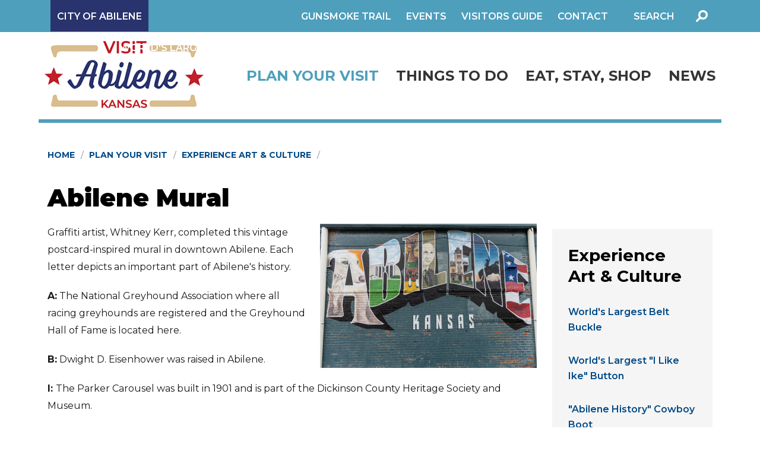

--- FILE ---
content_type: text/html; charset=utf-8
request_url: https://abilenekansas.org/plan-your-visit/experience-art-culture/abilene-mural
body_size: 7429
content:
<!DOCTYPE html>

<!--[if lt IE 7]> <html class="no-js ie6 oldie" lang="en"> <![endif]-->
<!--[if IE 7]> <html class="no-js ie7 oldie" lang="en"> <![endif]-->
<!--[if IE 8]> <html class="no-js ie8 oldie" lang="en"> <![endif]-->
<!--[if gt IE 8]><!--> <html class="no-js" lang="en"> <!--<![endif]-->

	<head>

		<!-- Global site tag (gtag.js) - Google Analytics -->
		<script async src="https://www.googletagmanager.com/gtag/js?id=G-XG2GML8ZX3"></script>
		<script>
		  window.dataLayer = window.dataLayer || [];
		  function gtag(){dataLayer.push(arguments);}
		  gtag('js', new Date());

		  gtag('config', 'G-XG2GML8ZX3');
		</script>
		
		<!-- Google Tag Manager -->
		<script>(function(w,d,s,l,i){w[l]=w[l]||[];w[l].push({'gtm.start':
		new Date().getTime(),event:'gtm.js'});var f=d.getElementsByTagName(s)[0],
		j=d.createElement(s),dl=l!='dataLayer'?'&l='+l:'';j.async=true;j.src=
		'https://www.googletagmanager.com/gtm.js?id='+i+dl;f.parentNode.insertBefore(j,f);
		})(window,document,'script','dataLayer','GTM-K9PHWS5');</script>
		<!-- End Google Tag Manager -->

		<meta charset="UTF-8" />
		<meta name="author" content="Abilene" />
		<meta name="viewport" content="width=device-width, initial-scale=1.0">

		<meta name="facebook-domain-verification" content="mej9lql1aa6c1htx50jns5632uipen">

		<title>Abilene Mural | Visit Abilene, Kansas</title>

		<link rel="shortcut icon" href="/sites/all/themes/abileneks/favicon.ico" />
		<link rel="apple-touch-icon" href="/sites/all/themes/abileneks/apple-touch-icon.png" />
		<link rel="alternate" type="application/rss+xml" title="RSS" href="/feed" />

		<!--[if gt IE 7]><!-->
		<link rel="stylesheet" href="https://abilenekansas.org/sites/default/files/css/css_ywqYrtSodM0qVMzAkOSnqZ_iBnAVpkSeD_yPtUN9tBk.css" />
<link rel="stylesheet" href="https://abilenekansas.org/sites/default/files/css/css_7qkqES-BtdDu_juc1wEB37tfxP7WIC_9NMsqDGk4NJo.css" />
<link rel="stylesheet" href="https://abilenekansas.org/sites/default/files/css/css_hkk-tfhcueGxny3sERWwvuviiWazHw5HKO5Lo4rgarQ.css" />
<link rel="stylesheet" href="https://abilenekansas.org/sites/default/files/css/css_MGbWPIGk8im7jj5u9CIDFk5r4wu2BeU3jonI-uGv5NE.css" />
		<!--<![endif]-->

		<!--[if lt IE 8]>
		<link rel="stylesheet" href="/sites/all/themes/abileneks/css/libs/ie6.1.1.css" media="screen, projection">
		<![endif]-->

		<script src="/sites/all/libraries/modernizr/modernizr-min.js"></script>
		<script src="/sites/all/themes/abileneks/js/libs/enquire.min.js"></script>

		<!--[if lt IE 9]>
		<script src="/sites/all/themes/abileneks/js/libs/respond.js"></script>
		<![endif]-->

		<!--[if lt IE 10]>
		<link rel="stylesheet" href="/sites/all/themes/abileneks/css/libs/ie9.css">
		<![endif]-->

		<script>
			// save the theme path for use in Javascript
			themePath = 'sites/all/themes/abileneks';
		</script>

		<meta name="description" content="Graffiti artist, Whitney Kerr, completed this vintage postcard-inspired mural in downtown Abilene. Each letter depicts an important part of Abilene&#039;s history. A: The National Greyhound Association where all racing greyhounds are registered and the Greyhound Hall of Fame is located here. B: Dwight D. Eisenhower was raised in Abilene. I: The Parker Carousel was built in 1901 and" />
<link rel="image_src" href="https://abilenekansas.org/sites/default/files/20210625_abilene_0021_-_small.jpg" />
<meta property="og:type" content="article" />
<meta property="og:url" content="https://abilenekansas.org/plan-your-visit/experience-art-culture/abilene-mural" />
<meta property="og:title" content="Abilene Mural" />
<meta property="og:description" content="Graffiti artist, Whitney Kerr, completed this vintage postcard-inspired mural in downtown Abilene. Each letter depicts an important part of Abilene&#039;s history. A: The National Greyhound Association where all racing greyhounds are registered and the Greyhound Hall of Fame is located here. B: Dwight D. Eisenhower was raised in Abilene. I: The Parker Carousel was built in 1901 and is part of the Dickinson County Heritage Society and Museum. L: C.L. Brown was a pioneer in the field of electricity and telephony, starting the companies that are now Evergy and Sprint." />
<meta property="og:image" content="https://abilenekansas.org/sites/default/files/20210625_abilene_0021_-_small.jpg" />

	</head>

	<body class="html not-front not-logged-in no-sidebars page-node page-node- page-node-236 node-type-directory section-default">
		
		<!-- Google Tag Manager (noscript) -->
		<noscript><iframe src="https://www.googletagmanager.com/ns.html?id=GTM-K9PHWS5"
		height="0" width="0" style="display:none;visibility:hidden"></iframe></noscript>
		<!-- End Google Tag Manager (noscript) -->

		
		<div id="content-wrapper">

		<header role="banner" class="header">
	<div class="container">
		<div class="row">
			<div class="logo">
				<a href="/">					<img src="/sites/all/themes/abileneks/img/logo.png" alt="Visit Abilene, Kansas" />
				</a>			</div> <!-- end .logo -->
						<nav class="main-menu" role="navigation">
				<div class="navbar-header">
					<button type="button" class="navbar-toggle" data-toggle="collapse" data-target=".navbar-main-menu-collapse">
						<span class="wrapper">
							<span class="nav-label">Menu</span>
							<span class="nav-icon">
								<span class="icon-bar"></span>
								<span class="icon-bar"></span>
								<span class="icon-bar"></span>
							</span>
						</span>
					</button>
				</div> <!-- end .navbar-header -->
				<div class="collapse navbar-collapse navbar-main-menu-collapse">
					<ul class="nav navbar-nav"><li class="menu-4542 active-trail first"><a href="/plan-your-visit" class="active-trail">Plan Your Visit</a></li>
<li class="menu-4543"><a href="/things-to-do">Things To Do</a></li>
<li class="menu-4801"><a href="/eat-stay-shop">Eat, Stay, Shop</a></li>
<li class="menu-4545 last"><a href="/news">News</a></li>
</ul>											  <div class="region region-navigation">
    <div class="block block-search nav search">
	
	<section>

				
				
				
		<form class="search-form" action="/plan-your-visit/experience-art-culture/abilene-mural" method="post" id="search-block-form" accept-charset="UTF-8"><div><div class="container-inline">
      <h2 class="element-invisible">Search form</h2>
    <div class="form-item form-type-textfield form-item-search-block-form">
  <label class="element-invisible" for="edit-search-block-form--2">Search this site </label>
 <input title="Enter the terms you wish to search for." class="custom-search-box form-text" placeholder="Search" type="text" id="edit-search-block-form--2" name="search_block_form" value="" size="15" maxlength="128" />
</div>
<div class="form-actions form-wrapper" id="edit-actions"><input type="submit" id="edit-submit" name="op" value="Search" class="form-submit" /></div><input type="hidden" name="form_build_id" value="form-07T02nFwEJSMF1NHIc9aSJveD0bUcNyHNx8t6ZHuNmk" />
<input type="hidden" name="form_id" value="search_block_form" />
</div>
</div></form>	
	</section>

</div> <!-- end .block -->
<div class="block block-menu-block secondary-menu">
	
	<section>

				
				
				
		<ul class="menu"><li class="first leaf menu-mlid-4548"><a href="http://www.abilenecityhall.com/" class="secondary-menu-left" target="_blank">City of Abilene</a></li>
<li class="leaf has-children menu-mlid-4541"><a href="/contact">Contact</a></li>
<li class="leaf menu-mlid-4629"><a href="https://abilenekansas.org/request-a-visitors-guide">Visitors Guide</a></li>
<li class="leaf has-children menu-mlid-5094"><a href="/events">Events</a></li>
<li class="leaf menu-mlid-6066"><a href="http://www.KansasGunsmokeTrail.com">Gunsmoke Trail</a></li>
<li class="last leaf menu-mlid-5474"><a href="http://www.abilenekansas.org/wlbb">World&#039;s Largest Belt Buckle</a></li>
</ul>	
	</section>

</div> <!-- end .block -->
  </div>
									</div> <!-- end .nav-collapse -->
			</nav> <!-- end .main-menu -->
								</div> <!-- end .row -->
	</div> <!-- end .container -->
</header> <!-- end .header -->
<hr />
<div id="content" class="content content-with-sidebar">
	<div class="container">
		<div class="row">
			<section>
				<div role="main" class="main">
					<div class="block breadcrumb"><a href="/">Home</a><a href="/plan-your-visit">Plan Your Visit</a><a href="/plan-your-visit/experience-art-culture">Experience Art &amp; Culture</a></div>																	
										  <div class="region region-content">
    <div class="block block-system">
	
	<section>

				
				
				
		<div class="content-header"><header><h1 class="page-title">Abilene Mural</h1></header></div><div class="field field-name-field-image"><a href="https://abilenekansas.org/sites/default/files/styles/maximum/public/20210625_abilene_0021_-_small.jpg" title="Abilene, Kansas - Mural" class="colorbox" data-colorbox-gallery="gallery-node-236-vxMsMhcKg4c" data-cbox-img-attrs="{&quot;title&quot;: &quot;Abilene, Kansas - Mural&quot;, &quot;alt&quot;: &quot;Abilene, Kansas - Mural&quot;}"><img src="https://abilenekansas.org/sites/default/files/styles/medium/public/20210625_abilene_0021_-_small.jpg" width="365" height="243" alt="Abilene, Kansas - Mural" title="Abilene, Kansas - Mural" /></a></div><div class="field field-name-body"><p>Graffiti artist, Whitney Kerr, completed this vintage postcard-inspired mural in downtown Abilene. Each letter depicts an important part of Abilene's history.</p>

<p><strong>A:</strong> The National Greyhound Association where all racing greyhounds are registered and the Greyhound Hall of Fame is located here.</p>

<p><strong>B:</strong> Dwight D. Eisenhower was raised in Abilene.</p>

<p><strong>I: </strong>The Parker Carousel was built in 1901 and is part of the Dickinson County Heritage Society and Museum.</p>

<p><strong>L:</strong> C.L. Brown was a pioneer in the field of electricity and telephony, starting the companies that are now Evergy and Sprint.</p>

<p><strong>E: </strong>The Lebold Mansion was built in 1880 over the dugout which was the home of the Tim Hersey family, the founders of Abilene.</p>

<p><strong>N: </strong>The cowboys drove the longhorns from Texas to Abilene on the Chisholm Trail.</p>

<p><strong>E: </strong>The flag represents the boyhood home of the 34th president of the United States, five-star general and Supreme Commander of the Allied Forces, “Ike.”</p></div><div id="node-directory-full-group-details" class="directory-details"><h3><span>Contact</span></h3>            <div class="street-block"><div class="thoroughfare">Former Abilene Reflector Chronicle building (east side of building)</div>
<div class="premise">303 N Broadway St</div></div>
<div class="addressfield-container-inline locality-block country-US"><span class="locality">Abilene</span>, <span class="state">KS</span> <span class="postal-code">67410</span></div>
    
</div><h3 class="label-above">Map</h3><div style="height:300px; width:100%" id="geofield-map-entity-node-236-field-latitude-longitude" class="geofieldMap"></div>	
	</section>

</div> <!-- end .block -->
  </div>
				</div> <!-- end .main -->
									<hr />
					<div class="sidebar">
						  <div class="region region-content-sidebar">
    <div class="block block-menu-block subnav">
	
	<section>

				
					<h2 class="block-title"><a href="/plan-your-visit/experience-art-culture" class="active-trail">Experience Art &amp; Culture</a></h2>
				
				
		<ul class="menu"><li class="first leaf menu-mlid-5477"><a href="/plan-your-visit/experience-art-culture/worlds-largest-belt-buckle">World&#039;s Largest Belt Buckle</a></li>
<li class="leaf menu-mlid-6067"><a href="/plan-your-visit/experience-art-culture/worlds-largest-i-like-ike-button">World&#039;s Largest &quot;I Like Ike&quot; Button</a></li>
<li class="leaf menu-mlid-6078"><a href="/plan-your-visit/experience-art-culture/abilene-art-club-cowboy-boot">&quot;Abilene History&quot; Cowboy Boot</a></li>
<li class="leaf menu-mlid-6077"><a href="/plan-your-visit/experience-art-culture/cw-parker-carousel-cowboy-boot">&quot;Dickinson County History&quot; Cowboy Boot</a></li>
<li class="leaf menu-mlid-5476"><a href="/plan-your-visit/experience-art-culture/history-of-farming-in-dickinson-county-cowboy-boot">&quot;History of Farming in Dickinson County&quot; Cowboy Boot</a></li>
<li class="leaf menu-mlid-6073"><a href="/plan-your-visit/experience-art-culture/recycle-dorothy-cowboy-boot">&quot;Recycle Dorothy&quot; Cowboy Boot</a></li>
<li class="leaf menu-mlid-6076"><a href="/plan-your-visit/experience-art-culture/wild-bill-hickok-cowboy-boot">&quot;Wild Bill Hickok&quot; Cowboy Boot</a></li>
<li class="leaf menu-mlid-6068"><a href="/plan-your-visit/experience-art-culture/abilene-celebrates-america-250-mural">Abilene Celebrates America 250! Mural</a></li>
<li class="leaf active-trail active menu-mlid-4841"><a href="/plan-your-visit/experience-art-culture/abilene-mural" class="active-trail active">Abilene Mural</a></li>
<li class="leaf menu-mlid-4851"><a href="/plan-your-visit/experience-art-culture/abilene-public-library-carnegie-library">Abilene Public Library / Carnegie Library</a></li>
<li class="leaf menu-mlid-5469"><a href="/plan-your-visit/experience-art-culture/abilene-song-art">Abilene Song Art</a></li>
<li class="leaf menu-mlid-4847"><a href="/plan-your-visit/experience-art-culture/american-bison-stamp-mural">American Bison Stamp Mural</a></li>
<li class="leaf menu-mlid-4843"><a href="/plan-your-visit/experience-art-culture/angel-wings-mural">Angel Wings Mural</a></li>
<li class="leaf menu-mlid-5470"><a href="/plan-your-visit/experience-art-culture/bison-mural">Bison Mural</a></li>
<li class="leaf menu-mlid-5085"><a href="/plan-your-visit/experience-art-culture/cedar-house-greenhouse-mural">Cedar House Greenhouse Mural</a></li>
<li class="leaf menu-mlid-6072"><a href="/plan-your-visit/experience-art-culture/dickinson-county-heritage-center-mural">Dickinson County Heritage Center Mural</a></li>
<li class="leaf menu-mlid-4842"><a href="/plan-your-visit/experience-art-culture/dwight-d-eisenhower-mural">Dwight D. Eisenhower Mural</a></li>
<li class="leaf menu-mlid-5252"><a href="/plan-your-visit/experience-art-culture/eisenhower-barn-quilt-trail">Eisenhower Barn Quilt Trail</a></li>
<li class="leaf menu-mlid-4852"><a href="/plan-your-visit/experience-art-culture/general-eisenhower-statue">General Eisenhower</a></li>
<li class="leaf menu-mlid-6079"><a href="/plan-your-visit/experience-art-culture/greyhound-cowboy-boot">Greyhound Cowboy Boot</a></li>
<li class="leaf menu-mlid-5105"><a href="/plan-your-visit/experience-art-culture/i-like-ike-murals">I Like Ike</a></li>
<li class="leaf menu-mlid-6075"><a href="/plan-your-visit/experience-art-culture/ike-i-come-from-the-very-heart-of-america-mural">Ike &quot;I Come from the Very Heart of America&quot; Mural</a></li>
<li class="leaf menu-mlid-5475"><a href="/plan-your-visit/experience-art-culture/ike-wins">Ike Wins</a></li>
<li class="leaf menu-mlid-4846"><a href="/plan-your-visit/experience-art-culture/interactive-harmon-mural">Interactive &quot;Harmon&quot; Mural</a></li>
<li class="leaf menu-mlid-4850"><a href="/plan-your-visit/experience-art-culture/little-ike-park">Little Ike</a></li>
<li class="leaf menu-mlid-5065"><a href="/plan-your-visit/experience-art-culture/longhorn-mural">Longhorn Mural</a></li>
<li class="leaf menu-mlid-5930"><a href="/plan-your-visit/experience-art-culture/mr-grill-mural">M&amp;R Grill Mural</a></li>
<li class="leaf menu-mlid-5923"><a href="/plan-your-visit/experience-art-culture/meraki-hair-studio-mural">Meraki Hari Studio Mural</a></li>
<li class="leaf menu-mlid-5468"><a href="/plan-your-visit/experience-art-culture/midwest-meats-longhorn-mural">Midwest Meats Longhorn Mural</a></li>
<li class="leaf menu-mlid-4848"><a href="/plan-your-visit/experience-art-culture/sunflower-stamp-mural">Sunflower Stamp Mural</a></li>
<li class="leaf menu-mlid-5058"><a href="/plan-your-visit/experience-art-culture/the-abilene-cowboy">The Abilene Cowboy</a></li>
<li class="leaf menu-mlid-5929"><a href="/plan-your-visit/experience-art-culture/tossed-n-sauced-mural">Tossed N Sauced Mural</a></li>
<li class="leaf menu-mlid-4844"><a href="/plan-your-visit/experience-art-culture/train-mural">Train Mural</a></li>
<li class="leaf menu-mlid-6074"><a href="/plan-your-visit/experience-art-culture/village-manor-mural">Village Manor Mural</a></li>
<li class="last leaf menu-mlid-4845"><a href="/plan-your-visit/experience-art-culture/wild-bill-hickok-mural">Wild Bill Hickok Mural</a></li>
</ul>	
	</section>

</div> <!-- end .block -->
  </div>
					</div> <!-- end .sidebar -->
							</section>
		</div> <!-- end .row -->
	</div> <!-- end .container -->
</div> <!-- end .content -->
<hr />
<footer role="contentinfo" class="footer">
	<div class="container">
		<div class="row">
			  <div class="region region-footer">
    <div class="block block-nodeblock footer-text-block">
	
	<section>

				
					<h2 class="block-title">Contact</h2>
				
				
		<div class="field field-name-body"><p>Abilene Convention &amp; Visitors Bureau    </p>

<p>201 NW Second St.  •  Abilene, Kansas 67410</p>

<p><strong>Phone:</strong> 785-263-2231</p></div>	
	</section>

</div> <!-- end .block -->
<div class="block block-nodeblock footer-hours">
	
	<section>

				
					<h2 class="block-title">Hours</h2>
				
				
		<div class="field field-name-body"><p><strong>Abilene Visitors Center:<br>
<p><strong>Monday - Friday</strong>:&nbsp;10:30 am - 2:30 p.m.<br>
	<strong>Saturday & Sunday </strong>:&nbsp;Closed<br>
	<p><strong>



</div>	
	</section>

</div> <!-- end .block -->
<div class="block block-block excerpt-social">
	
	<section>

				
				
				
		<ul class="social-list">

        <li class="social">
          <a target="_blank" href="https://www.facebook.com/visitabilene/"><img src="/sites/all/themes/abilene/img/img-icon-facebook.png" /></a>
       </li>

       <li class="social">
          <a target="_blank" href="https://twitter.com/visitabilene"><img src="/sites/all/themes/abilene/img/img-icon-twitter.png" /></a>
       </li>

      <li class="social">
          <a target="_blank" href="https://www.instagram.com/abileneks"><img src="/sites/all/themes/abilene/img/img-icon-instagram.png" /></a>
       </li>
       
       <li class="social">
          <a target="_blank" href="https://www.youtube.com/channel/UCjac0Nh5NiI_XChU9O7slow"><img src="/sites/all/themes/abilene/img/img-icon-youtube.png" /></a>
       </li>

      <!--<li class="social">
          <a target="_blank" href="#"><img src="/sites/all/themes/abilene/img/img-icon-pinterest.png" /></a>
       </li>-->
 
</ul>
	
	</section>

</div> <!-- end .block -->
<div class="block block-block copyright">
	
	<section>

				
				
				
		<p>Copyright © 2026 • <a href="/node/331">Privacy Policy</a></p>

<p class="credits">Design: <a href="https://newbostoncreative.com/">New Boston Creative Group, LLC</a></p>	
	</section>

</div> <!-- end .block -->
  </div>
		</div> <!-- end .row -->
	</div> <!-- end .container -->
</footer> <!-- end .footer -->
 <!-- For extra scripts that don't need to show up on the page till called. -->

		<script src="//ajax.googleapis.com/ajax/libs/jquery/1.12.4/jquery.min.js"></script>
<script>window.jQuery || document.write("<script src='/sites/all/modules/jquery_update/replace/jquery/1.12/jquery.min.js'>\x3C/script>")</script>
<script src="https://abilenekansas.org/sites/default/files/js/js_GOikDsJOX04Aww72M-XK1hkq4qiL_1XgGsRdkL0XlDo.js"></script>
<script src="https://abilenekansas.org/sites/default/files/js/js_onbE0n0cQY6KTDQtHO_E27UBymFC-RuqypZZ6Zxez-o.js"></script>
<script src="https://abilenekansas.org/sites/default/files/js/js_gHk2gWJ_Qw_jU2qRiUmSl7d8oly1Cx7lQFrqcp3RXcI.js"></script>
<script src="https://abilenekansas.org/sites/default/files/js/js_g7G5xcg0dEILztLPksPl-VEVOU7FLzvtRwCRPOSe_Ng.js"></script>
<script src="https://www.googletagmanager.com/gtag/js?id=UA-154886736-1"></script>
<script>window.dataLayer = window.dataLayer || [];function gtag(){dataLayer.push(arguments)};gtag("js", new Date());gtag("set", "developer_id.dMDhkMT", true);gtag("config", "UA-154886736-1", {"groups":"default","allow_ad_personalization_signals":false});</script>
<script src="https://abilenekansas.org/sites/default/files/js/js_N23fS6ooC-uvOJ2j7mtuBbVQeGAvoXnACb9oAiqrOPE.js"></script>
<script src="//maps.googleapis.com/maps/api/js?v=3&amp;key=AIzaSyDNr_qLVvNuSNM8_IU5qwbw2zSp1AXqQq4"></script>
<script src="https://abilenekansas.org/sites/default/files/js/js_yzUVIryuZczPL86-7-XTJNcRmMK2SoovDiTeSf2FYqQ.js"></script>
<script src="https://abilenekansas.org/sites/default/files/js/js_eNGGXAFADKJcKCEZ7GCwtIZQVKcxgPPfWPGWYx7LLBE.js"></script>
<script>jQuery.extend(Drupal.settings, {"basePath":"\/","pathPrefix":"","setHasJsCookie":0,"ajaxPageState":{"theme":"abileneks","theme_token":"1asdosf3MmQL5LuF0SmST2GNJDVmuOULjGjNkJBluC8","js":{"sites\/all\/libraries\/fastclick\/fastclick.js":1,"0":1,"\/\/ajax.googleapis.com\/ajax\/libs\/jquery\/1.12.4\/jquery.min.js":1,"1":1,"misc\/jquery-extend-3.4.0.js":1,"misc\/jquery-html-prefilter-3.5.0-backport.js":1,"misc\/jquery.once.js":1,"misc\/drupal.js":1,"sites\/all\/modules\/jquery_update\/js\/jquery_browser.js":1,"misc\/form-single-submit.js":1,"sites\/all\/modules\/entityreference\/js\/entityreference.js":1,"sites\/all\/libraries\/colorbox\/jquery.colorbox-min.js":1,"sites\/all\/modules\/colorbox\/js\/colorbox.js":1,"sites\/all\/modules\/colorbox\/styles\/default\/colorbox_style.js":1,"sites\/all\/modules\/custom_search\/js\/custom_search.js":1,"sites\/all\/modules\/google_analytics\/googleanalytics.js":1,"https:\/\/www.googletagmanager.com\/gtag\/js?id=UA-154886736-1":1,"2":1,"sites\/all\/modules\/field_group\/field_group.js":1,"\/\/maps.googleapis.com\/maps\/api\/js?v=3\u0026key=AIzaSyDNr_qLVvNuSNM8_IU5qwbw2zSp1AXqQq4":1,"sites\/all\/modules\/geofield\/modules\/geofield_map\/js\/GeoJSON.js":1,"sites\/all\/modules\/geofield\/modules\/geofield_map\/js\/geofield_map.js":1,"sites\/all\/themes\/abilene\/js\/libs\/bootstrap.min.js":1,"sites\/all\/themes\/abilene\/js\/libs\/plugins\/jquery.easing.1.3.js":1,"sites\/all\/themes\/abilene\/js\/libs\/plugins\/jquery.animate-enhanced.min.js":1,"sites\/all\/themes\/abilene\/js\/libs\/plugins\/jquery.superslides.js":1,"sites\/all\/themes\/abilene\/js\/libs\/plugins\/jquery.fitvids.js":1,"sites\/all\/themes\/abilene\/js\/script.js":1,"sites\/all\/themes\/abileneks\/js\/abileneks.script.js":1},"css":{"modules\/system\/system.base.css":1,"modules\/system\/system.menus.css":1,"modules\/system\/system.messages.css":1,"modules\/system\/system.theme.css":1,"sites\/all\/modules\/date\/date_repeat_field\/date_repeat_field.css":1,"modules\/field\/theme\/field.css":1,"modules\/node\/node.css":1,"modules\/search\/search.css":1,"modules\/user\/user.css":1,"sites\/all\/modules\/views\/css\/views.css":1,"sites\/all\/modules\/colorbox\/styles\/default\/colorbox_style.css":1,"sites\/all\/modules\/ctools\/css\/ctools.css":1,"sites\/all\/modules\/custom_search\/custom_search.css":1,"sites\/all\/modules\/addressfield\/addressfield.css":1,"sites\/all\/modules\/geofield\/modules\/geofield_map\/css\/geofield_map.css":1,"sites\/all\/themes\/abilene\/css\/override\/kill\/ctools.css":1,"sites\/all\/themes\/abilene\/css\/override\/kill\/field.css":1,"sites\/all\/themes\/abilene\/css\/override\/kill\/node.css":1,"sites\/all\/themes\/abilene\/css\/override\/kill\/system.menus.css":1,"sites\/all\/themes\/abilene\/css\/override\/kill\/system.messages.css":1,"sites\/all\/themes\/abilene\/css\/override\/kill\/user.css":1,"sites\/all\/themes\/abilene\/css\/override\/kill\/views.css":1,"sites\/all\/themes\/abilene\/css\/libs\/superslides.css":1,"sites\/all\/themes\/abilene\/css\/style.css":1,"sites\/all\/themes\/abileneks\/css\/abileneks.css":1}},"colorbox":{"opacity":"0.85","current":"{current} of {total}","previous":"\u00ab Prev","next":"Next \u00bb","close":"Close","maxWidth":"98%","maxHeight":"98%","fixed":true,"mobiledetect":true,"mobiledevicewidth":"480px","file_public_path":"\/sites\/default\/files","specificPagesDefaultValue":"admin*\nimagebrowser*\nimg_assist*\nimce*\nnode\/add\/*\nnode\/*\/edit\nprint\/*\nprintpdf\/*\nsystem\/ajax\nsystem\/ajax\/*"},"custom_search":{"form_target":"_self","solr":0},"googleanalytics":{"account":["UA-154886736-1"],"trackOutbound":1,"trackMailto":1,"trackDownload":1,"trackDownloadExtensions":"7z|aac|arc|arj|asf|asx|avi|bin|csv|doc(x|m)?|dot(x|m)?|exe|flv|gif|gz|gzip|hqx|jar|jpe?g|js|mp(2|3|4|e?g)|mov(ie)?|msi|msp|pdf|phps|png|ppt(x|m)?|pot(x|m)?|pps(x|m)?|ppam|sld(x|m)?|thmx|qtm?|ra(m|r)?|sea|sit|tar|tgz|torrent|txt|wav|wma|wmv|wpd|xls(x|m|b)?|xlt(x|m)|xlam|xml|z|zip","trackColorbox":1,"trackCrossDomains":["abilenekansas.org"]},"currentPath":"node\/236","currentPathIsAdmin":false,"urlIsAjaxTrusted":{"\/plan-your-visit\/experience-art-culture\/abilene-mural":true},"field_group":{"div":"full"},"geofieldMap":{"geofield-map-entity-node-236-field-latitude-longitude":{"map_settings":{"zoom":"14","min_zoom":"0","max_zoom":"0","controltype":"default","mtc":"standard","pancontrol":1,"maptype":"map","baselayers_map":1,"baselayers_satellite":1,"baselayers_hybrid":1,"baselayers_physical":0,"scale":0,"overview":0,"overview_opened":0,"scrollwheel":0,"draggable":0,"streetview_show":0,"center":{"lat":"","lon":"","geocode":"Find my location"}},"data":{"type":"Point","coordinates":[-97.2163103,38.9176243],"properties":{"description":"Abilene Mural"}}}}});</script>

		<script src="https://abilenekansas.org/sites/default/files/js/js_8mv6WVeHKYFQ95z68zvBMJ44E1OSmQ9TT0aLomZJDrw.js"></script>
<script>jQuery(document).ready(function() {
        FastClick.attach(document.body);
      });</script>

	    		</div>
	<script defer src="https://static.cloudflareinsights.com/beacon.min.js/vcd15cbe7772f49c399c6a5babf22c1241717689176015" integrity="sha512-ZpsOmlRQV6y907TI0dKBHq9Md29nnaEIPlkf84rnaERnq6zvWvPUqr2ft8M1aS28oN72PdrCzSjY4U6VaAw1EQ==" data-cf-beacon='{"version":"2024.11.0","token":"367cdecb73c04867abfabefbfe7b36d9","r":1,"server_timing":{"name":{"cfCacheStatus":true,"cfEdge":true,"cfExtPri":true,"cfL4":true,"cfOrigin":true,"cfSpeedBrain":true},"location_startswith":null}}' crossorigin="anonymous"></script>
</body>

</html>


--- FILE ---
content_type: text/css
request_url: https://abilenekansas.org/sites/default/files/css/css_MGbWPIGk8im7jj5u9CIDFk5r4wu2BeU3jonI-uGv5NE.css
body_size: 43852
content:
@import url('https://fonts.googleapis.com/css?family=Montserrat:400,600,700,900');.slides{position:relative;}.slides .slides-container{display:none;}.slides .scrollable{*zoom:1;position:relative;top:0;left:0;overflow-y:auto;-webkit-overflow-scrolling:touch;height:100%;}.slides .scrollable:after{content:"";display:table;clear:both;}.slides-navigation{margin:0 auto;position:absolute;z-index:3;top:46%;width:100%;}.slides-navigation a{position:absolute;display:block;}.slides-navigation a.prev{left:0;}.slides-navigation a.next{right:0;}.slides-pagination{position:absolute;z-index:3;bottom:0;text-align:center;width:100%;}.slides-pagination a{border:2px solid #222;border-radius:15px;width:10px;height:10px;display:-moz-inline-stack;display:inline-block;vertical-align:middle;*vertical-align:auto;zoom:1;*display:inline;background-image:url("[data-uri]");margin:2px;overflow:hidden;text-indent:-100%;}.slides-pagination a.current{background:#222;}
article,aside,details,figcaption,figure,footer,header,hgroup,main,nav,section,summary{display:block;}audio,canvas,video{display:inline-block;}audio:not([controls]){display:none;height:0;}[hidden]{display:none;}html{font-family:sans-serif;-webkit-text-size-adjust:100%;-ms-text-size-adjust:100%;}body{margin:0;}a:focus{outline:thin dotted;}a:active,a:hover{outline:0;}h1{font-size:2em;margin:0.67em 0;}abbr[title]{border-bottom:1px dotted;}b,strong{font-weight:bold;}dfn{font-style:italic;}hr{-moz-box-sizing:content-box;box-sizing:content-box;height:0;}mark{background:#ff0;color:#000;}code,kbd,pre,samp{font-family:monospace,serif;font-size:1em;}pre{white-space:pre-wrap;}q{quotes:"\201C" "\201D" "\2018" "\2019";}small{font-size:80%;}sub,sup{font-size:75%;line-height:0;position:relative;vertical-align:baseline;}sup{top:-0.5em;}sub{bottom:-0.25em;}img{border:0;}svg:not(:root){overflow:hidden;}figure{margin:0;}fieldset{border:1px solid #c0c0c0;margin:0 2px;padding:0.35em 0.625em 0.75em;}legend{border:0;padding:0;}button,input,select,textarea{font-family:inherit;font-size:100%;margin:0;}button,input{line-height:normal;}button,select{text-transform:none;}button,html input[type="button"],input[type="reset"],input[type="submit"]{-webkit-appearance:button;cursor:pointer;}button[disabled],html input[disabled]{cursor:default;}input[type="checkbox"],input[type="radio"]{box-sizing:border-box;padding:0;}input[type="search"]{-webkit-appearance:textfield;-moz-box-sizing:content-box;-webkit-box-sizing:content-box;box-sizing:content-box;}input[type="search"]::-webkit-search-cancel-button,input[type="search"]::-webkit-search-decoration{-webkit-appearance:none;}button::-moz-focus-inner,input::-moz-focus-inner{border:0;padding:0;}textarea{overflow:auto;vertical-align:top;}table{border-collapse:collapse;border-spacing:0;}@media print{*{text-shadow:none !important;color:#000 !important;background:transparent !important;box-shadow:none !important;}a,a:visited{text-decoration:underline;}a[href]:after{content:" (" attr(href) ")";}abbr[title]:after{content:" (" attr(title) ")";}.ir a:after,a[href^="javascript:"]:after,a[href^="#"]:after{content:"";}pre,blockquote{border:1px solid #999;page-break-inside:avoid;}thead{display:table-header-group;}tr,img{page-break-inside:avoid;}img{max-width:100% !important;}@page{margin:2cm 0.5cm;}p,h2,h3{orphans:3;widows:3;}h2,h3{page-break-after:avoid;}.navbar{display:none;}.table td,.table th{background-color:#fff !important;}.btn > .caret,.dropup > .btn > .caret{border-top-color:#000 !important;}.label{border:1px solid #000;}.table{border-collapse:collapse !important;}.table-bordered th,.table-bordered td{border:1px solid #ddd !important;}}*,*:before,*:after{-webkit-box-sizing:border-box;-moz-box-sizing:border-box;box-sizing:border-box;}html{font-size:62.5%;-webkit-tap-highlight-color:rgba(0,0,0,0);}body{font-family:"Montserrat","Helvetica Neue",Helvetica,Arial,sans-serif;font-size:16px;line-height:1.65;color:#191919;background-color:#fff;}input,button,select,textarea{font-family:inherit;font-size:inherit;line-height:inherit;}button,input,select[multiple],textarea{background-image:none;}a{color:#004a87;text-decoration:none;}a:hover,a:focus{color:#51b1e6;text-decoration:underline;}a:focus{outline:thin dotted #333;outline:5px auto -webkit-focus-ring-color;outline-offset:-2px;}img{vertical-align:middle;}.img-responsive{display:block;max-width:100%;height:auto;}.img-rounded{border-radius:6px;}.img-thumbnail{padding:4px;line-height:1.65;background-color:#fff;border:1px solid #ddd;border-radius:4px;-webkit-transition:all 0.2s ease-in-out;transition:all 0.2s ease-in-out;display:inline-block;max-width:100%;height:auto;}.img-circle{border-radius:50%;}hr{margin-top:26px;margin-bottom:26px;border:0;border-top:1px solid #eeeeee;}.sr-only{position:absolute;width:1px;height:1px;margin:-1px;padding:0;overflow:hidden;clip:rect(0 0 0 0);border:0;}p{margin:0 0 13px;}.lead{margin-bottom:26px;font-size:18.4px;font-weight:200;line-height:1.4;}@media (min-width:768px){.lead{font-size:24px;}}small{font-size:85%;}cite{font-style:normal;}.text-muted{color:#999999;}.text-primary{color:#428bca;}.text-warning{color:#c09853;}.text-danger{color:#b94a48;}.text-success{color:#468847;}.text-info{color:#3a87ad;}.text-left{text-align:left;}.text-right{text-align:right;}.text-center{text-align:center;}h1,h2,h3,h4,h5,h6,.h1,.h2,.h3,.h4,.h5,.h6{font-family:"Montserrat","Helvetica Neue",Helvetica,Arial,sans-serif;font-weight:900;line-height:1.25;}h1 small,h2 small,h3 small,h4 small,h5 small,h6 small,.h1 small,.h2 small,.h3 small,.h4 small,.h5 small,.h6 small{font-weight:normal;line-height:1;color:#999999;}h1,h2,h3{margin-top:26px;margin-bottom:13px;}h4,h5,h6{margin-top:13px;margin-bottom:13px;}h1,.h1{font-size:41px;}h2,.h2{font-size:34px;}h3,.h3{font-size:28px;}h4,.h4{font-size:20px;}h5,.h5{font-size:16px;}h6,.h6{font-size:14px;}h1 small,.h1 small{font-size:28px;}h2 small,.h2 small{font-size:20px;}h3 small,.h3 small,h4 small,.h4 small{font-size:16px;}.page-header{padding-bottom:12px;margin:52px 0 26px;border-bottom:1px solid #eeeeee;}ul,ol{margin-top:0;margin-bottom:13px;}ul ul,ol ul,ul ol,ol ol{margin-bottom:0;}.list-unstyled{padding-left:0;list-style:none;}.list-inline{padding-left:0;list-style:none;}.list-inline > li{display:inline-block;padding-left:5px;padding-right:5px;}dl{margin-bottom:26px;}dt,dd{line-height:1.65;}dt{font-weight:bold;}dd{margin-left:0;}@media (min-width:992px){.dl-horizontal dt{float:left;width:160px;clear:left;text-align:right;overflow:hidden;text-overflow:ellipsis;white-space:nowrap;}.dl-horizontal dd{margin-left:180px;}.dl-horizontal dd:before,.dl-horizontal dd:after{content:" ";display:table;}.dl-horizontal dd:after{clear:both;}.dl-horizontal dd:before,.dl-horizontal dd:after{content:" ";display:table;}.dl-horizontal dd:after{clear:both;}}abbr[title],abbr[data-original-title]{cursor:help;border-bottom:1px dotted #999999;}abbr.initialism{font-size:90%;text-transform:uppercase;}blockquote{padding:13px 26px;margin:0 0 26px;border-left:5px solid #eeeeee;}blockquote p{font-size:20px;font-weight:300;line-height:1.25;}blockquote p:last-child{margin-bottom:0;}blockquote small{display:block;line-height:1.65;color:#999999;}blockquote small:before{content:'\2014 \00A0';}blockquote.pull-right{padding-right:15px;padding-left:0;border-right:5px solid #eeeeee;border-left:0;}blockquote.pull-right p,blockquote.pull-right small{text-align:right;}blockquote.pull-right small:before{content:'';}blockquote.pull-right small:after{content:'\00A0 \2014';}q:before,q:after,blockquote:before,blockquote:after{content:"";}address{display:block;margin-bottom:26px;font-style:normal;line-height:1.65;}code,pre{font-family:Monaco,Menlo,Consolas,"Courier New",monospace;}code{padding:2px 4px;font-size:90%;color:#c7254e;background-color:#f9f2f4;white-space:nowrap;border-radius:4px;}pre{display:block;padding:12.5px;margin:0 0 13px;font-size:15px;line-height:1.65;word-break:break-all;word-wrap:break-word;color:#333333;background-color:#f5f5f5;border:1px solid #ccc;border-radius:4px;}pre.prettyprint{margin-bottom:26px;}pre code{padding:0;font-size:inherit;color:inherit;white-space:pre-wrap;background-color:transparent;border:0;}.pre-scrollable{max-height:340px;overflow-y:scroll;}.container{margin-right:auto;margin-left:auto;padding-left:10px;padding-right:10px;}.container:before,.container:after{content:" ";display:table;}.container:after{clear:both;}.container:before,.container:after{content:" ";display:table;}.container:after{clear:both;}.row{margin-left:-10px;margin-right:-10px;}.row:before,.row:after{content:" ";display:table;}.row:after{clear:both;}.row:before,.row:after{content:" ";display:table;}.row:after{clear:both;}.col-xs-1,.col-xs-2,.col-xs-3,.col-xs-4,.col-xs-5,.col-xs-6,.col-xs-7,.col-xs-8,.col-xs-9,.col-xs-10,.col-xs-11,.col-xs-12,.col-sm-1,.col-sm-2,.col-sm-3,.col-sm-4,.col-sm-5,.col-sm-6,.col-sm-7,.col-sm-8,.col-sm-9,.col-sm-10,.col-sm-11,.col-sm-12,.col-md-1,.col-md-2,.col-md-3,.col-md-4,.col-md-5,.col-md-6,.col-md-7,.col-md-8,.col-md-9,.col-md-10,.col-md-11,.col-md-12,.col-lg-1,.col-lg-2,.col-lg-3,.col-lg-4,.col-lg-5,.col-lg-6,.col-lg-7,.col-lg-8,.col-lg-9,.col-lg-10,.col-lg-11,.col-lg-12{position:relative;min-height:1px;padding-left:10px;padding-right:10px;}.col-xs-1,.col-xs-2,.col-xs-3,.col-xs-4,.col-xs-5,.col-xs-6,.col-xs-7,.col-xs-8,.col-xs-9,.col-xs-10,.col-xs-11{float:left;}.col-xs-1{width:8.33333333%;}.col-xs-2{width:16.66666667%;}.col-xs-3{width:25%;}.col-xs-4{width:33.33333333%;}.col-xs-5{width:41.66666667%;}.col-xs-6{width:50%;}.col-xs-7{width:58.33333333%;}.col-xs-8{width:66.66666667%;}.col-xs-9{width:75%;}.col-xs-10{width:83.33333333%;}.col-xs-11{width:91.66666667%;}.col-xs-12{width:100%;}@media (min-width:768px){.container{max-width:740px;}.col-sm-1,.col-sm-2,.col-sm-3,.col-sm-4,.col-sm-5,.col-sm-6,.col-sm-7,.col-sm-8,.col-sm-9,.col-sm-10,.col-sm-11{float:left;}.col-sm-1{width:8.33333333%;}.col-sm-2{width:16.66666667%;}.col-sm-3{width:25%;}.col-sm-4{width:33.33333333%;}.col-sm-5{width:41.66666667%;}.col-sm-6{width:50%;}.col-sm-7{width:58.33333333%;}.col-sm-8{width:66.66666667%;}.col-sm-9{width:75%;}.col-sm-10{width:83.33333333%;}.col-sm-11{width:91.66666667%;}.col-sm-12{width:100%;}.col-sm-push-1{left:8.33333333%;}.col-sm-push-2{left:16.66666667%;}.col-sm-push-3{left:25%;}.col-sm-push-4{left:33.33333333%;}.col-sm-push-5{left:41.66666667%;}.col-sm-push-6{left:50%;}.col-sm-push-7{left:58.33333333%;}.col-sm-push-8{left:66.66666667%;}.col-sm-push-9{left:75%;}.col-sm-push-10{left:83.33333333%;}.col-sm-push-11{left:91.66666667%;}.col-sm-pull-1{right:8.33333333%;}.col-sm-pull-2{right:16.66666667%;}.col-sm-pull-3{right:25%;}.col-sm-pull-4{right:33.33333333%;}.col-sm-pull-5{right:41.66666667%;}.col-sm-pull-6{right:50%;}.col-sm-pull-7{right:58.33333333%;}.col-sm-pull-8{right:66.66666667%;}.col-sm-pull-9{right:75%;}.col-sm-pull-10{right:83.33333333%;}.col-sm-pull-11{right:91.66666667%;}.col-sm-offset-1{margin-left:8.33333333%;}.col-sm-offset-2{margin-left:16.66666667%;}.col-sm-offset-3{margin-left:25%;}.col-sm-offset-4{margin-left:33.33333333%;}.col-sm-offset-5{margin-left:41.66666667%;}.col-sm-offset-6{margin-left:50%;}.col-sm-offset-7{margin-left:58.33333333%;}.col-sm-offset-8{margin-left:66.66666667%;}.col-sm-offset-9{margin-left:75%;}.col-sm-offset-10{margin-left:83.33333333%;}.col-sm-offset-11{margin-left:91.66666667%;}}@media (min-width:992px){.container{max-width:960px;}.col-md-1,.col-md-2,.col-md-3,.col-md-4,.col-md-5,.col-md-6,.col-md-7,.col-md-8,.col-md-9,.col-md-10,.col-md-11{float:left;}.col-md-1{width:8.33333333%;}.col-md-2{width:16.66666667%;}.col-md-3{width:25%;}.col-md-4{width:33.33333333%;}.col-md-5{width:41.66666667%;}.col-md-6{width:50%;}.col-md-7{width:58.33333333%;}.col-md-8{width:66.66666667%;}.col-md-9{width:75%;}.col-md-10{width:83.33333333%;}.col-md-11{width:91.66666667%;}.col-md-12{width:100%;}.col-md-push-0{left:auto;}.col-md-push-1{left:8.33333333%;}.col-md-push-2{left:16.66666667%;}.col-md-push-3{left:25%;}.col-md-push-4{left:33.33333333%;}.col-md-push-5{left:41.66666667%;}.col-md-push-6{left:50%;}.col-md-push-7{left:58.33333333%;}.col-md-push-8{left:66.66666667%;}.col-md-push-9{left:75%;}.col-md-push-10{left:83.33333333%;}.col-md-push-11{left:91.66666667%;}.col-md-pull-0{right:auto;}.col-md-pull-1{right:8.33333333%;}.col-md-pull-2{right:16.66666667%;}.col-md-pull-3{right:25%;}.col-md-pull-4{right:33.33333333%;}.col-md-pull-5{right:41.66666667%;}.col-md-pull-6{right:50%;}.col-md-pull-7{right:58.33333333%;}.col-md-pull-8{right:66.66666667%;}.col-md-pull-9{right:75%;}.col-md-pull-10{right:83.33333333%;}.col-md-pull-11{right:91.66666667%;}.col-md-offset-0{margin-left:0;}.col-md-offset-1{margin-left:8.33333333%;}.col-md-offset-2{margin-left:16.66666667%;}.col-md-offset-3{margin-left:25%;}.col-md-offset-4{margin-left:33.33333333%;}.col-md-offset-5{margin-left:41.66666667%;}.col-md-offset-6{margin-left:50%;}.col-md-offset-7{margin-left:58.33333333%;}.col-md-offset-8{margin-left:66.66666667%;}.col-md-offset-9{margin-left:75%;}.col-md-offset-10{margin-left:83.33333333%;}.col-md-offset-11{margin-left:91.66666667%;}}@media (min-width:1200px){.container{max-width:1160px;}.col-lg-1,.col-lg-2,.col-lg-3,.col-lg-4,.col-lg-5,.col-lg-6,.col-lg-7,.col-lg-8,.col-lg-9,.col-lg-10,.col-lg-11{float:left;}.col-lg-1{width:8.33333333%;}.col-lg-2{width:16.66666667%;}.col-lg-3{width:25%;}.col-lg-4{width:33.33333333%;}.col-lg-5{width:41.66666667%;}.col-lg-6{width:50%;}.col-lg-7{width:58.33333333%;}.col-lg-8{width:66.66666667%;}.col-lg-9{width:75%;}.col-lg-10{width:83.33333333%;}.col-lg-11{width:91.66666667%;}.col-lg-12{width:100%;}.col-lg-push-0{left:auto;}.col-lg-push-1{left:8.33333333%;}.col-lg-push-2{left:16.66666667%;}.col-lg-push-3{left:25%;}.col-lg-push-4{left:33.33333333%;}.col-lg-push-5{left:41.66666667%;}.col-lg-push-6{left:50%;}.col-lg-push-7{left:58.33333333%;}.col-lg-push-8{left:66.66666667%;}.col-lg-push-9{left:75%;}.col-lg-push-10{left:83.33333333%;}.col-lg-push-11{left:91.66666667%;}.col-lg-pull-0{right:auto;}.col-lg-pull-1{right:8.33333333%;}.col-lg-pull-2{right:16.66666667%;}.col-lg-pull-3{right:25%;}.col-lg-pull-4{right:33.33333333%;}.col-lg-pull-5{right:41.66666667%;}.col-lg-pull-6{right:50%;}.col-lg-pull-7{right:58.33333333%;}.col-lg-pull-8{right:66.66666667%;}.col-lg-pull-9{right:75%;}.col-lg-pull-10{right:83.33333333%;}.col-lg-pull-11{right:91.66666667%;}.col-lg-offset-0{margin-left:0;}.col-lg-offset-1{margin-left:8.33333333%;}.col-lg-offset-2{margin-left:16.66666667%;}.col-lg-offset-3{margin-left:25%;}.col-lg-offset-4{margin-left:33.33333333%;}.col-lg-offset-5{margin-left:41.66666667%;}.col-lg-offset-6{margin-left:50%;}.col-lg-offset-7{margin-left:58.33333333%;}.col-lg-offset-8{margin-left:66.66666667%;}.col-lg-offset-9{margin-left:75%;}.col-lg-offset-10{margin-left:83.33333333%;}.col-lg-offset-11{margin-left:91.66666667%;}}table{max-width:100%;background-color:transparent;}th{text-align:left;}.table{width:100%;margin-bottom:26px;}.table thead > tr > th,.table tbody > tr > th,.table tfoot > tr > th,.table thead > tr > td,.table tbody > tr > td,.table tfoot > tr > td{padding:8px;line-height:1.65;vertical-align:top;border-top:1px solid #ddd;}.table thead > tr > th{vertical-align:bottom;border-bottom:2px solid #ddd;}.table caption + thead tr:first-child th,.table colgroup + thead tr:first-child th,.table thead:first-child tr:first-child th,.table caption + thead tr:first-child td,.table colgroup + thead tr:first-child td,.table thead:first-child tr:first-child td{border-top:0;}.table tbody + tbody{border-top:2px solid #ddd;}.table .table{background-color:#fff;}.table-condensed thead > tr > th,.table-condensed tbody > tr > th,.table-condensed tfoot > tr > th,.table-condensed thead > tr > td,.table-condensed tbody > tr > td,.table-condensed tfoot > tr > td{padding:5px;}.table-bordered{border:1px solid #ddd;}.table-bordered > thead > tr > th,.table-bordered > tbody > tr > th,.table-bordered > tfoot > tr > th,.table-bordered > thead > tr > td,.table-bordered > tbody > tr > td,.table-bordered > tfoot > tr > td{border:1px solid #ddd;}.table-bordered > thead > tr > th,.table-bordered > thead > tr > td{border-bottom-width:2px;}.table-striped > tbody > tr:nth-child(odd) > td,.table-striped > tbody > tr:nth-child(odd) > th{background-color:#f9f9f9;}.table-hover > tbody > tr:hover > td,.table-hover > tbody > tr:hover > th{background-color:#f5f5f5;}table col[class*="col-"]{float:none;display:table-column;}table td[class*="col-"],table th[class*="col-"]{float:none;display:table-cell;}.table > thead > tr > td.active,.table > tbody > tr > td.active,.table > tfoot > tr > td.active,.table > thead > tr > th.active,.table > tbody > tr > th.active,.table > tfoot > tr > th.active,.table > thead > tr.active > td,.table > tbody > tr.active > td,.table > tfoot > tr.active > td,.table > thead > tr.active > th,.table > tbody > tr.active > th,.table > tfoot > tr.active > th{background-color:#f5f5f5;}.table > thead > tr > td.success,.table > tbody > tr > td.success,.table > tfoot > tr > td.success,.table > thead > tr > th.success,.table > tbody > tr > th.success,.table > tfoot > tr > th.success,.table > thead > tr.success > td,.table > tbody > tr.success > td,.table > tfoot > tr.success > td,.table > thead > tr.success > th,.table > tbody > tr.success > th,.table > tfoot > tr.success > th{background-color:#dff0d8;border-color:#d6e9c6;}.table-hover > tbody > tr > td.success:hover,.table-hover > tbody > tr > th.success:hover,.table-hover > tbody > tr.success:hover > td{background-color:#d0e9c6;border-color:#c9e2b3;}.table > thead > tr > td.danger,.table > tbody > tr > td.danger,.table > tfoot > tr > td.danger,.table > thead > tr > th.danger,.table > tbody > tr > th.danger,.table > tfoot > tr > th.danger,.table > thead > tr.danger > td,.table > tbody > tr.danger > td,.table > tfoot > tr.danger > td,.table > thead > tr.danger > th,.table > tbody > tr.danger > th,.table > tfoot > tr.danger > th{background-color:#f2dede;border-color:#eed3d7;}.table-hover > tbody > tr > td.danger:hover,.table-hover > tbody > tr > th.danger:hover,.table-hover > tbody > tr.danger:hover > td{background-color:#ebcccc;border-color:#e6c1c7;}.table > thead > tr > td.warning,.table > tbody > tr > td.warning,.table > tfoot > tr > td.warning,.table > thead > tr > th.warning,.table > tbody > tr > th.warning,.table > tfoot > tr > th.warning,.table > thead > tr.warning > td,.table > tbody > tr.warning > td,.table > tfoot > tr.warning > td,.table > thead > tr.warning > th,.table > tbody > tr.warning > th,.table > tfoot > tr.warning > th{background-color:#fcf8e3;border-color:#fbeed5;}.table-hover > tbody > tr > td.warning:hover,.table-hover > tbody > tr > th.warning:hover,.table-hover > tbody > tr.warning:hover > td{background-color:#faf2cc;border-color:#f8e5be;}@media (max-width:768px){.table-responsive{width:100%;margin-bottom:15px;overflow-y:hidden;overflow-x:scroll;border:1px solid #ddd;}.table-responsive > .table{margin-bottom:0;background-color:#fff;}.table-responsive > .table > thead > tr > th,.table-responsive > .table > tbody > tr > th,.table-responsive > .table > tfoot > tr > th,.table-responsive > .table > thead > tr > td,.table-responsive > .table > tbody > tr > td,.table-responsive > .table > tfoot > tr > td{white-space:nowrap;}.table-responsive > .table-bordered{border:0;}.table-responsive > .table-bordered > thead > tr > th:first-child,.table-responsive > .table-bordered > tbody > tr > th:first-child,.table-responsive > .table-bordered > tfoot > tr > th:first-child,.table-responsive > .table-bordered > thead > tr > td:first-child,.table-responsive > .table-bordered > tbody > tr > td:first-child,.table-responsive > .table-bordered > tfoot > tr > td:first-child{border-left:0;}.table-responsive > .table-bordered > thead > tr > th:last-child,.table-responsive > .table-bordered > tbody > tr > th:last-child,.table-responsive > .table-bordered > tfoot > tr > th:last-child,.table-responsive > .table-bordered > thead > tr > td:last-child,.table-responsive > .table-bordered > tbody > tr > td:last-child,.table-responsive > .table-bordered > tfoot > tr > td:last-child{border-right:0;}.table-responsive > .table-bordered > thead > tr:last-child > th,.table-responsive > .table-bordered > tbody > tr:last-child > th,.table-responsive > .table-bordered > tfoot > tr:last-child > th,.table-responsive > .table-bordered > thead > tr:last-child > td,.table-responsive > .table-bordered > tbody > tr:last-child > td,.table-responsive > .table-bordered > tfoot > tr:last-child > td{border-bottom:0;}}fieldset{padding:0;margin:0;border:0;}legend{display:block;width:100%;padding:0;margin-bottom:26px;font-size:24px;line-height:inherit;color:#333333;border:0;border-bottom:1px solid #e5e5e5;}label{display:inline-block;margin-bottom:5px;font-weight:bold;}input[type="search"]{-webkit-box-sizing:border-box;-moz-box-sizing:border-box;box-sizing:border-box;}input[type="radio"],input[type="checkbox"]{margin:4px 0 0;margin-top:1px \9;line-height:normal;}input[type="file"]{display:block;}select[multiple],select[size]{height:auto;}select optgroup{font-size:inherit;font-style:inherit;font-family:inherit;}input[type="file"]:focus,input[type="radio"]:focus,input[type="checkbox"]:focus{outline:thin dotted #333;outline:5px auto -webkit-focus-ring-color;outline-offset:-2px;}input[type="number"]::-webkit-outer-spin-button,input[type="number"]::-webkit-inner-spin-button{height:auto;}.form-control:-moz-placeholder{color:#999999;}.form-control::-moz-placeholder{color:#999999;}.form-control:-ms-input-placeholder{color:#999999;}.form-control::-webkit-input-placeholder{color:#999999;}.form-control{display:block;width:100%;height:40px;padding:6px 12px;font-size:16px;line-height:1.65;color:#555555;vertical-align:middle;background-color:#fff;border:1px solid #ccc;border-radius:4px;-webkit-box-shadow:inset 0 1px 1px rgba(0,0,0,0.075);box-shadow:inset 0 1px 1px rgba(0,0,0,0.075);-webkit-transition:border-color ease-in-out .15s,box-shadow ease-in-out .15s;transition:border-color ease-in-out .15s,box-shadow ease-in-out .15s;}.form-control:focus{border-color:#66afe9;outline:0;-webkit-box-shadow:inset 0 1px 1px rgba(0,0,0,.075),0 0 8px rgba(102,175,233,0.6);box-shadow:inset 0 1px 1px rgba(0,0,0,.075),0 0 8px rgba(102,175,233,0.6);}.form-control[disabled],.form-control[readonly],fieldset[disabled] .form-control{cursor:not-allowed;background-color:#eeeeee;}textarea.form-control{height:auto;}.form-group{margin-bottom:15px;}.radio,.checkbox{display:block;min-height:26px;margin-top:10px;margin-bottom:10px;padding-left:20px;vertical-align:middle;}.radio label,.checkbox label{display:inline;margin-bottom:0;font-weight:normal;cursor:pointer;}.radio input[type="radio"],.radio-inline input[type="radio"],.checkbox input[type="checkbox"],.checkbox-inline input[type="checkbox"]{float:left;margin-left:-20px;}.radio + .radio,.checkbox + .checkbox{margin-top:-5px;}.radio-inline,.checkbox-inline{display:inline-block;padding-left:20px;margin-bottom:0;vertical-align:middle;font-weight:normal;cursor:pointer;}.radio-inline + .radio-inline,.checkbox-inline + .checkbox-inline{margin-top:0;margin-left:10px;}input[type="radio"][disabled],input[type="checkbox"][disabled],.radio[disabled],.radio-inline[disabled],.checkbox[disabled],.checkbox-inline[disabled],fieldset[disabled] input[type="radio"],fieldset[disabled] input[type="checkbox"],fieldset[disabled] .radio,fieldset[disabled] .radio-inline,fieldset[disabled] .checkbox,fieldset[disabled] .checkbox-inline{cursor:not-allowed;}.input-sm{height:33px;padding:5px 10px;font-size:14px;line-height:1.5;border-radius:3px;}select.input-sm{height:33px;line-height:33px;}textarea.input-sm{height:auto;}.input-lg{height:48px;padding:10px 16px;font-size:20px;line-height:1.33;border-radius:6px;}select.input-lg{height:48px;line-height:48px;}textarea.input-lg{height:auto;}.has-warning .help-block,.has-warning .control-label{color:#c09853;}.has-warning .form-control{border-color:#c09853;-webkit-box-shadow:inset 0 1px 1px rgba(0,0,0,0.075);box-shadow:inset 0 1px 1px rgba(0,0,0,0.075);}.has-warning .form-control:focus{border-color:#a47e3c;-webkit-box-shadow:inset 0 1px 1px rgba(0,0,0,0.075),0 0 6px #dbc59e;box-shadow:inset 0 1px 1px rgba(0,0,0,0.075),0 0 6px #dbc59e;}.has-warning .input-group-addon{color:#c09853;border-color:#c09853;background-color:#fcf8e3;}.has-error .help-block,.has-error .control-label{color:#b94a48;}.has-error .form-control{border-color:#b94a48;-webkit-box-shadow:inset 0 1px 1px rgba(0,0,0,0.075);box-shadow:inset 0 1px 1px rgba(0,0,0,0.075);}.has-error .form-control:focus{border-color:#953b39;-webkit-box-shadow:inset 0 1px 1px rgba(0,0,0,0.075),0 0 6px #d59392;box-shadow:inset 0 1px 1px rgba(0,0,0,0.075),0 0 6px #d59392;}.has-error .input-group-addon{color:#b94a48;border-color:#b94a48;background-color:#f2dede;}.has-success .help-block,.has-success .control-label{color:#468847;}.has-success .form-control{border-color:#468847;-webkit-box-shadow:inset 0 1px 1px rgba(0,0,0,0.075);box-shadow:inset 0 1px 1px rgba(0,0,0,0.075);}.has-success .form-control:focus{border-color:#356635;-webkit-box-shadow:inset 0 1px 1px rgba(0,0,0,0.075),0 0 6px #7aba7b;box-shadow:inset 0 1px 1px rgba(0,0,0,0.075),0 0 6px #7aba7b;}.has-success .input-group-addon{color:#468847;border-color:#468847;background-color:#dff0d8;}.form-control-static{margin-bottom:0;padding-top:7px;}.help-block{display:block;margin-top:5px;margin-bottom:10px;color:#595959;}@media (min-width:768px){.form-inline .form-group{display:inline-block;margin-bottom:0;vertical-align:middle;}.form-inline .form-control{display:inline-block;}.form-inline .radio,.form-inline .checkbox{display:inline-block;margin-top:0;margin-bottom:0;padding-left:0;}.form-inline .radio input[type="radio"],.form-inline .checkbox input[type="checkbox"]{float:none;margin-left:0;}}.form-horizontal .control-label,.form-horizontal .radio,.form-horizontal .checkbox,.form-horizontal .radio-inline,.form-horizontal .checkbox-inline{margin-top:0;margin-bottom:0;padding-top:7px;}.form-horizontal .form-group{margin-left:-10px;margin-right:-10px;}.form-horizontal .form-group:before,.form-horizontal .form-group:after{content:" ";display:table;}.form-horizontal .form-group:after{clear:both;}.form-horizontal .form-group:before,.form-horizontal .form-group:after{content:" ";display:table;}.form-horizontal .form-group:after{clear:both;}@media (min-width:768px){.form-horizontal .control-label{text-align:right;}}.btn{display:inline-block;padding:6px 12px;margin-bottom:0;font-size:16px;font-weight:normal;line-height:1.65;text-align:center;vertical-align:middle;cursor:pointer;border:1px solid transparent;border-radius:4px;white-space:nowrap;-webkit-user-select:none;-moz-user-select:none;-ms-user-select:none;-o-user-select:none;user-select:none;}.btn:focus{outline:thin dotted #333;outline:5px auto -webkit-focus-ring-color;outline-offset:-2px;}.btn:hover,.btn:focus{color:white;text-decoration:none;}.btn:active,.btn.active{outline:0;background-image:none;-webkit-box-shadow:inset 0 3px 5px rgba(0,0,0,0.125);box-shadow:inset 0 3px 5px rgba(0,0,0,0.125);}.btn.disabled,.btn[disabled],fieldset[disabled] .btn{cursor:not-allowed;pointer-events:none;opacity:0.65;filter:alpha(opacity=65);-webkit-box-shadow:none;box-shadow:none;}.btn-default{color:white;background-color:#DABD8F;border-color:transparent;}.btn-default:hover,.btn-default:focus,.btn-default:active,.btn-default.active,.open .dropdown-toggle.btn-default{color:white;background-color:#d0ab70;border-color:rgba(0,0,0,0);}.btn-default:active,.btn-default.active,.open .dropdown-toggle.btn-default{background-image:none;}.btn-default.disabled,.btn-default[disabled],fieldset[disabled] .btn-default,.btn-default.disabled:hover,.btn-default[disabled]:hover,fieldset[disabled] .btn-default:hover,.btn-default.disabled:focus,.btn-default[disabled]:focus,fieldset[disabled] .btn-default:focus,.btn-default.disabled:active,.btn-default[disabled]:active,fieldset[disabled] .btn-default:active,.btn-default.disabled.active,.btn-default[disabled].active,fieldset[disabled] .btn-default.active{background-color:#DABD8F;border-color:transparent;}.btn-primary{color:white;background-color:#4E9FBC;border-color:#4E9FBC;}.btn-primary:hover,.btn-primary:focus,.btn-primary:active,.btn-primary.active,.open .dropdown-toggle.btn-primary{color:white;background-color:#3e89a3;border-color:#387c95;}.btn-primary:active,.btn-primary.active,.open .dropdown-toggle.btn-primary{background-image:none;}.btn-primary.disabled,.btn-primary[disabled],fieldset[disabled] .btn-primary,.btn-primary.disabled:hover,.btn-primary[disabled]:hover,fieldset[disabled] .btn-primary:hover,.btn-primary.disabled:focus,.btn-primary[disabled]:focus,fieldset[disabled] .btn-primary:focus,.btn-primary.disabled:active,.btn-primary[disabled]:active,fieldset[disabled] .btn-primary:active,.btn-primary.disabled.active,.btn-primary[disabled].active,fieldset[disabled] .btn-primary.active{background-color:#4E9FBC;border-color:#4E9FBC;}.btn-warning{color:#fff;background-color:#f0ad4e;border-color:#eea236;}.btn-warning:hover,.btn-warning:focus,.btn-warning:active,.btn-warning.active,.open .dropdown-toggle.btn-warning{color:#fff;background-color:#ed9c28;border-color:#d58512;}.btn-warning:active,.btn-warning.active,.open .dropdown-toggle.btn-warning{background-image:none;}.btn-warning.disabled,.btn-warning[disabled],fieldset[disabled] .btn-warning,.btn-warning.disabled:hover,.btn-warning[disabled]:hover,fieldset[disabled] .btn-warning:hover,.btn-warning.disabled:focus,.btn-warning[disabled]:focus,fieldset[disabled] .btn-warning:focus,.btn-warning.disabled:active,.btn-warning[disabled]:active,fieldset[disabled] .btn-warning:active,.btn-warning.disabled.active,.btn-warning[disabled].active,fieldset[disabled] .btn-warning.active{background-color:#f0ad4e;border-color:#eea236;}.btn-danger{color:#fff;background-color:#d9534f;border-color:#d43f3a;}.btn-danger:hover,.btn-danger:focus,.btn-danger:active,.btn-danger.active,.open .dropdown-toggle.btn-danger{color:#fff;background-color:#d2322d;border-color:#ac2925;}.btn-danger:active,.btn-danger.active,.open .dropdown-toggle.btn-danger{background-image:none;}.btn-danger.disabled,.btn-danger[disabled],fieldset[disabled] .btn-danger,.btn-danger.disabled:hover,.btn-danger[disabled]:hover,fieldset[disabled] .btn-danger:hover,.btn-danger.disabled:focus,.btn-danger[disabled]:focus,fieldset[disabled] .btn-danger:focus,.btn-danger.disabled:active,.btn-danger[disabled]:active,fieldset[disabled] .btn-danger:active,.btn-danger.disabled.active,.btn-danger[disabled].active,fieldset[disabled] .btn-danger.active{background-color:#d9534f;border-color:#d43f3a;}.btn-success{color:#fff;background-color:#5cb85c;border-color:#4cae4c;}.btn-success:hover,.btn-success:focus,.btn-success:active,.btn-success.active,.open .dropdown-toggle.btn-success{color:#fff;background-color:#47a447;border-color:#398439;}.btn-success:active,.btn-success.active,.open .dropdown-toggle.btn-success{background-image:none;}.btn-success.disabled,.btn-success[disabled],fieldset[disabled] .btn-success,.btn-success.disabled:hover,.btn-success[disabled]:hover,fieldset[disabled] .btn-success:hover,.btn-success.disabled:focus,.btn-success[disabled]:focus,fieldset[disabled] .btn-success:focus,.btn-success.disabled:active,.btn-success[disabled]:active,fieldset[disabled] .btn-success:active,.btn-success.disabled.active,.btn-success[disabled].active,fieldset[disabled] .btn-success.active{background-color:#5cb85c;border-color:#4cae4c;}.btn-info{color:#fff;background-color:#5bc0de;border-color:#46b8da;}.btn-info:hover,.btn-info:focus,.btn-info:active,.btn-info.active,.open .dropdown-toggle.btn-info{color:#fff;background-color:#39b3d7;border-color:#269abc;}.btn-info:active,.btn-info.active,.open .dropdown-toggle.btn-info{background-image:none;}.btn-info.disabled,.btn-info[disabled],fieldset[disabled] .btn-info,.btn-info.disabled:hover,.btn-info[disabled]:hover,fieldset[disabled] .btn-info:hover,.btn-info.disabled:focus,.btn-info[disabled]:focus,fieldset[disabled] .btn-info:focus,.btn-info.disabled:active,.btn-info[disabled]:active,fieldset[disabled] .btn-info:active,.btn-info.disabled.active,.btn-info[disabled].active,fieldset[disabled] .btn-info.active{background-color:#5bc0de;border-color:#46b8da;}.btn-link{color:#004a87;font-weight:normal;cursor:pointer;border-radius:0;}.btn-link,.btn-link:active,.btn-link[disabled],fieldset[disabled] .btn-link{background-color:transparent;-webkit-box-shadow:none;box-shadow:none;}.btn-link,.btn-link:hover,.btn-link:focus,.btn-link:active{border-color:transparent;}.btn-link:hover,.btn-link:focus{color:#51b1e6;text-decoration:underline;background-color:transparent;}.btn-link[disabled]:hover,fieldset[disabled] .btn-link:hover,.btn-link[disabled]:focus,fieldset[disabled] .btn-link:focus{color:#999999;text-decoration:none;}.btn-lg{padding:10px 16px;font-size:20px;line-height:1.33;border-radius:6px;}.btn-sm,.btn-xs{padding:5px 10px;font-size:14px;line-height:1.5;border-radius:3px;}.btn-xs{padding:1px 5px;}.btn-block{display:block;width:100%;padding-left:0;padding-right:0;}.btn-block + .btn-block{margin-top:5px;}input[type="submit"].btn-block,input[type="reset"].btn-block,input[type="button"].btn-block{width:100%;}.fade{opacity:0;-webkit-transition:opacity 0.15s linear;transition:opacity 0.15s linear;}.fade.in{opacity:1;}.collapse{display:none;}.collapse.in{display:block;}.collapsing{position:relative;height:0;overflow:hidden;-webkit-transition:height 0.35s ease;transition:height 0.35s ease;}@font-face{font-family:'Glyphicons Halflings';src:url(/sites/all/themes/abilene/fonts/glyphicons-halflings-regular.eot);src:url(/sites/all/themes/abilene/fonts/glyphicons-halflings-regular.eot?#iefix) format('embedded-opentype'),url(/sites/all/themes/abilene/fonts/glyphicons-halflings-regular.woff) format('woff'),url(/sites/all/themes/abilene/fonts/glyphicons-halflings-regular.ttf) format('truetype'),url(/sites/all/themes/abilene/fonts/glyphicons-halflings-regular.svg#glyphicons-halflingsregular) format('svg');}.glyphicon{position:relative;top:1px;display:inline-block;font-family:'Glyphicons Halflings';font-style:normal;font-weight:normal;line-height:1;-webkit-font-smoothing:antialiased;}.glyphicon-asterisk:before{content:"\2a";}.glyphicon-plus:before{content:"\2b";}.glyphicon-euro:before{content:"\20ac";}.glyphicon-minus:before{content:"\2212";}.glyphicon-cloud:before{content:"\2601";}.glyphicon-envelope:before{content:"\2709";}.glyphicon-pencil:before{content:"\270f";}.glyphicon-glass:before{content:"\e001";}.glyphicon-music:before{content:"\e002";}.glyphicon-search:before{content:"\e003";}.glyphicon-heart:before{content:"\e005";}.glyphicon-star:before{content:"\e006";}.glyphicon-star-empty:before{content:"\e007";}.glyphicon-user:before{content:"\e008";}.glyphicon-film:before{content:"\e009";}.glyphicon-th-large:before{content:"\e010";}.glyphicon-th:before{content:"\e011";}.glyphicon-th-list:before{content:"\e012";}.glyphicon-ok:before{content:"\e013";}.glyphicon-remove:before{content:"\e014";}.glyphicon-zoom-in:before{content:"\e015";}.glyphicon-zoom-out:before{content:"\e016";}.glyphicon-off:before{content:"\e017";}.glyphicon-signal:before{content:"\e018";}.glyphicon-cog:before{content:"\e019";}.glyphicon-trash:before{content:"\e020";}.glyphicon-home:before{content:"\e021";}.glyphicon-file:before{content:"\e022";}.glyphicon-time:before{content:"\e023";}.glyphicon-road:before{content:"\e024";}.glyphicon-download-alt:before{content:"\e025";}.glyphicon-download:before{content:"\e026";}.glyphicon-upload:before{content:"\e027";}.glyphicon-inbox:before{content:"\e028";}.glyphicon-play-circle:before{content:"\e029";}.glyphicon-repeat:before{content:"\e030";}.glyphicon-refresh:before{content:"\e031";}.glyphicon-list-alt:before{content:"\e032";}.glyphicon-flag:before{content:"\e034";}.glyphicon-headphones:before{content:"\e035";}.glyphicon-volume-off:before{content:"\e036";}.glyphicon-volume-down:before{content:"\e037";}.glyphicon-volume-up:before{content:"\e038";}.glyphicon-qrcode:before{content:"\e039";}.glyphicon-barcode:before{content:"\e040";}.glyphicon-tag:before{content:"\e041";}.glyphicon-tags:before{content:"\e042";}.glyphicon-book:before{content:"\e043";}.glyphicon-print:before{content:"\e045";}.glyphicon-font:before{content:"\e047";}.glyphicon-bold:before{content:"\e048";}.glyphicon-italic:before{content:"\e049";}.glyphicon-text-height:before{content:"\e050";}.glyphicon-text-width:before{content:"\e051";}.glyphicon-align-left:before{content:"\e052";}.glyphicon-align-center:before{content:"\e053";}.glyphicon-align-right:before{content:"\e054";}.glyphicon-align-justify:before{content:"\e055";}.glyphicon-list:before{content:"\e056";}.glyphicon-indent-left:before{content:"\e057";}.glyphicon-indent-right:before{content:"\e058";}.glyphicon-facetime-video:before{content:"\e059";}.glyphicon-picture:before{content:"\e060";}.glyphicon-map-marker:before{content:"\e062";}.glyphicon-adjust:before{content:"\e063";}.glyphicon-tint:before{content:"\e064";}.glyphicon-edit:before{content:"\e065";}.glyphicon-share:before{content:"\e066";}.glyphicon-check:before{content:"\e067";}.glyphicon-move:before{content:"\e068";}.glyphicon-step-backward:before{content:"\e069";}.glyphicon-fast-backward:before{content:"\e070";}.glyphicon-backward:before{content:"\e071";}.glyphicon-play:before{content:"\e072";}.glyphicon-pause:before{content:"\e073";}.glyphicon-stop:before{content:"\e074";}.glyphicon-forward:before{content:"\e075";}.glyphicon-fast-forward:before{content:"\e076";}.glyphicon-step-forward:before{content:"\e077";}.glyphicon-eject:before{content:"\e078";}.glyphicon-chevron-left:before{content:"\e079";}.glyphicon-chevron-right:before{content:"\e080";}.glyphicon-plus-sign:before{content:"\e081";}.glyphicon-minus-sign:before{content:"\e082";}.glyphicon-remove-sign:before{content:"\e083";}.glyphicon-ok-sign:before{content:"\e084";}.glyphicon-question-sign:before{content:"\e085";}.glyphicon-info-sign:before{content:"\e086";}.glyphicon-screenshot:before{content:"\e087";}.glyphicon-remove-circle:before{content:"\e088";}.glyphicon-ok-circle:before{content:"\e089";}.glyphicon-ban-circle:before{content:"\e090";}.glyphicon-arrow-left:before{content:"\e091";}.glyphicon-arrow-right:before{content:"\e092";}.glyphicon-arrow-up:before{content:"\e093";}.glyphicon-arrow-down:before{content:"\e094";}.glyphicon-share-alt:before{content:"\e095";}.glyphicon-resize-full:before{content:"\e096";}.glyphicon-resize-small:before{content:"\e097";}.glyphicon-exclamation-sign:before{content:"\e101";}.glyphicon-gift:before{content:"\e102";}.glyphicon-leaf:before{content:"\e103";}.glyphicon-eye-open:before{content:"\e105";}.glyphicon-eye-close:before{content:"\e106";}.glyphicon-warning-sign:before{content:"\e107";}.glyphicon-plane:before{content:"\e108";}.glyphicon-random:before{content:"\e110";}.glyphicon-comment:before{content:"\e111";}.glyphicon-magnet:before{content:"\e112";}.glyphicon-chevron-up:before{content:"\e113";}.glyphicon-chevron-down:before{content:"\e114";}.glyphicon-retweet:before{content:"\e115";}.glyphicon-shopping-cart:before{content:"\e116";}.glyphicon-folder-close:before{content:"\e117";}.glyphicon-folder-open:before{content:"\e118";}.glyphicon-resize-vertical:before{content:"\e119";}.glyphicon-resize-horizontal:before{content:"\e120";}.glyphicon-hdd:before{content:"\e121";}.glyphicon-bullhorn:before{content:"\e122";}.glyphicon-certificate:before{content:"\e124";}.glyphicon-thumbs-up:before{content:"\e125";}.glyphicon-thumbs-down:before{content:"\e126";}.glyphicon-hand-right:before{content:"\e127";}.glyphicon-hand-left:before{content:"\e128";}.glyphicon-hand-up:before{content:"\e129";}.glyphicon-hand-down:before{content:"\e130";}.glyphicon-circle-arrow-right:before{content:"\e131";}.glyphicon-circle-arrow-left:before{content:"\e132";}.glyphicon-circle-arrow-up:before{content:"\e133";}.glyphicon-circle-arrow-down:before{content:"\e134";}.glyphicon-globe:before{content:"\e135";}.glyphicon-tasks:before{content:"\e137";}.glyphicon-filter:before{content:"\e138";}.glyphicon-fullscreen:before{content:"\e140";}.glyphicon-dashboard:before{content:"\e141";}.glyphicon-heart-empty:before{content:"\e143";}.glyphicon-link:before{content:"\e144";}.glyphicon-phone:before{content:"\e145";}.glyphicon-usd:before{content:"\e148";}.glyphicon-gbp:before{content:"\e149";}.glyphicon-sort:before{content:"\e150";}.glyphicon-sort-by-alphabet:before{content:"\e151";}.glyphicon-sort-by-alphabet-alt:before{content:"\e152";}.glyphicon-sort-by-order:before{content:"\e153";}.glyphicon-sort-by-order-alt:before{content:"\e154";}.glyphicon-sort-by-attributes:before{content:"\e155";}.glyphicon-sort-by-attributes-alt:before{content:"\e156";}.glyphicon-unchecked:before{content:"\e157";}.glyphicon-expand:before{content:"\e158";}.glyphicon-collapse-down:before{content:"\e159";}.glyphicon-collapse-up:before{content:"\e160";}.glyphicon-log-in:before{content:"\e161";}.glyphicon-flash:before{content:"\e162";}.glyphicon-log-out:before{content:"\e163";}.glyphicon-new-window:before{content:"\e164";}.glyphicon-record:before{content:"\e165";}.glyphicon-save:before{content:"\e166";}.glyphicon-open:before{content:"\e167";}.glyphicon-saved:before{content:"\e168";}.glyphicon-import:before{content:"\e169";}.glyphicon-export:before{content:"\e170";}.glyphicon-send:before{content:"\e171";}.glyphicon-floppy-disk:before{content:"\e172";}.glyphicon-floppy-saved:before{content:"\e173";}.glyphicon-floppy-remove:before{content:"\e174";}.glyphicon-floppy-save:before{content:"\e175";}.glyphicon-floppy-open:before{content:"\e176";}.glyphicon-credit-card:before{content:"\e177";}.glyphicon-transfer:before{content:"\e178";}.glyphicon-cutlery:before{content:"\e179";}.glyphicon-header:before{content:"\e180";}.glyphicon-compressed:before{content:"\e181";}.glyphicon-earphone:before{content:"\e182";}.glyphicon-phone-alt:before{content:"\e183";}.glyphicon-tower:before{content:"\e184";}.glyphicon-stats:before{content:"\e185";}.glyphicon-sd-video:before{content:"\e186";}.glyphicon-hd-video:before{content:"\e187";}.glyphicon-subtitles:before{content:"\e188";}.glyphicon-sound-stereo:before{content:"\e189";}.glyphicon-sound-dolby:before{content:"\e190";}.glyphicon-sound-5-1:before{content:"\e191";}.glyphicon-sound-6-1:before{content:"\e192";}.glyphicon-sound-7-1:before{content:"\e193";}.glyphicon-copyright-mark:before{content:"\e194";}.glyphicon-registration-mark:before{content:"\e195";}.glyphicon-cloud-download:before{content:"\e197";}.glyphicon-cloud-upload:before{content:"\e198";}.glyphicon-tree-conifer:before{content:"\e199";}.glyphicon-tree-deciduous:before{content:"\e200";}.glyphicon-briefcase:before{content:"\1f4bc";}.glyphicon-calendar:before{content:"\1f4c5";}.glyphicon-pushpin:before{content:"\1f4cc";}.glyphicon-paperclip:before{content:"\1f4ce";}.glyphicon-camera:before{content:"\1f4f7";}.glyphicon-lock:before{content:"\1f512";}.glyphicon-bell:before{content:"\1f514";}.glyphicon-bookmark:before{content:"\1f516";}.glyphicon-fire:before{content:"\1f525";}.glyphicon-wrench:before{content:"\1f527";}.caret{display:inline-block;width:0;height:0;margin-left:2px;vertical-align:middle;border-top:4px solid #000;border-right:4px solid transparent;border-left:4px solid transparent;border-bottom:0 dotted;content:"";}.dropdown{position:relative;}.dropdown-toggle:focus{outline:0;}.dropdown-menu{position:absolute;top:100%;left:0;z-index:1000;display:none;float:left;min-width:160px;padding:5px 0;margin:2px 0 0;list-style:none;font-size:16px;background-color:#fff;border:1px solid #ccc;border:1px solid rgba(0,0,0,0.15);border-radius:4px;-webkit-box-shadow:0 6px 12px rgba(0,0,0,0.175);box-shadow:0 6px 12px rgba(0,0,0,0.175);background-clip:padding-box;}.dropdown-menu.pull-right{right:0;left:auto;}.dropdown-menu .divider{height:1px;margin:12px 0;overflow:hidden;background-color:#e5e5e5;}.dropdown-menu > li > a{display:block;padding:3px 20px;clear:both;font-weight:normal;line-height:1.65;color:#333333;white-space:nowrap;}.dropdown-menu > li > a:hover,.dropdown-menu > li > a:focus{text-decoration:none;color:#fff;background-color:#428bca;}.dropdown-menu > .active > a,.dropdown-menu > .active > a:hover,.dropdown-menu > .active > a:focus{color:#fff;text-decoration:none;outline:0;background-color:#428bca;}.dropdown-menu > .disabled > a,.dropdown-menu > .disabled > a:hover,.dropdown-menu > .disabled > a:focus{color:#999999;}.dropdown-menu > .disabled > a:hover,.dropdown-menu > .disabled > a:focus{text-decoration:none;background-color:transparent;background-image:none;filter:progid:DXImageTransform.Microsoft.gradient(enabled = false);cursor:not-allowed;}.open > .dropdown-menu{display:block;}.open > a{outline:0;}.dropdown-header{display:block;padding:3px 20px;font-size:14px;line-height:1.65;color:#999999;}.dropdown-backdrop{position:fixed;left:0;right:0;bottom:0;top:0;z-index:990;}.pull-right > .dropdown-menu{right:0;left:auto;}.dropup .caret,.navbar-fixed-bottom .dropdown .caret{border-top:0 dotted;border-bottom:4px solid #000;content:"";}.dropup .dropdown-menu,.navbar-fixed-bottom .dropdown .dropdown-menu{top:auto;bottom:100%;margin-bottom:1px;}@media (min-width:992px){.navbar-right .dropdown-menu{right:0;left:auto;}}.btn-default .caret{border-top-color:white;}.btn-primary .caret,.btn-success .caret,.btn-warning .caret,.btn-danger .caret,.btn-info .caret{border-top-color:#fff;}.dropup .btn-default .caret{border-bottom-color:white;}.dropup .btn-primary .caret,.dropup .btn-success .caret,.dropup .btn-warning .caret,.dropup .btn-danger .caret,.dropup .btn-info .caret{border-bottom-color:#fff;}.btn-group,.btn-group-vertical{position:relative;display:inline-block;vertical-align:middle;}.btn-group > .btn,.btn-group-vertical > .btn{position:relative;float:left;}.btn-group > .btn:hover,.btn-group-vertical > .btn:hover,.btn-group > .btn:focus,.btn-group-vertical > .btn:focus,.btn-group > .btn:active,.btn-group-vertical > .btn:active,.btn-group > .btn.active,.btn-group-vertical > .btn.active{z-index:2;}.btn-group > .btn:focus,.btn-group-vertical > .btn:focus{outline:none;}.btn-group .btn + .btn,.btn-group .btn + .btn-group,.btn-group .btn-group + .btn,.btn-group .btn-group + .btn-group{margin-left:-1px;}.btn-toolbar:before,.btn-toolbar:after{content:" ";display:table;}.btn-toolbar:after{clear:both;}.btn-toolbar:before,.btn-toolbar:after{content:" ";display:table;}.btn-toolbar:after{clear:both;}.btn-toolbar .btn-group{float:left;}.btn-toolbar > .btn + .btn,.btn-toolbar > .btn-group + .btn,.btn-toolbar > .btn + .btn-group,.btn-toolbar > .btn-group + .btn-group{margin-left:5px;}.btn-group > .btn:not(:first-child):not(:last-child):not(.dropdown-toggle){border-radius:0;}.btn-group > .btn:first-child{margin-left:0;}.btn-group > .btn:first-child:not(:last-child):not(.dropdown-toggle){border-bottom-right-radius:0;border-top-right-radius:0;}.btn-group > .btn:last-child:not(:first-child),.btn-group > .dropdown-toggle:not(:first-child){border-bottom-left-radius:0;border-top-left-radius:0;}.btn-group > .btn-group{float:left;}.btn-group > .btn-group:not(:first-child):not(:last-child) > .btn{border-radius:0;}.btn-group > .btn-group:first-child > .btn:last-child,.btn-group > .btn-group:first-child > .dropdown-toggle{border-bottom-right-radius:0;border-top-right-radius:0;}.btn-group > .btn-group:last-child > .btn:first-child{border-bottom-left-radius:0;border-top-left-radius:0;}.btn-group .dropdown-toggle:active,.btn-group.open .dropdown-toggle{outline:0;}.btn-group-xs > .btn{padding:5px 10px;font-size:14px;line-height:1.5;border-radius:3px;padding:1px 5px;}.btn-group-sm > .btn{padding:5px 10px;font-size:14px;line-height:1.5;border-radius:3px;padding:10px 20px 10px;margin:0;}@media (min-width:768px){.btn-group-sm > .btn{font-size:13px;font-size:1.3rem;}}@media (min-width:992px){.btn-group-sm > .btn{font-size:14px;font-size:1.4rem;}}.btn-group-lg > .btn{padding:10px 16px;font-size:20px;line-height:1.33;border-radius:6px;padding:14px 26px 14px;margin:10px 0;font-size:1.2em;}@media (min-width:992px){.btn-group-lg > .btn{padding:25px 45px;}}.btn-group > .btn + .dropdown-toggle{padding-left:8px;padding-right:8px;}.btn-group > .btn-lg + .dropdown-toggle{padding-left:12px;padding-right:12px;}.btn-group.open .dropdown-toggle{-webkit-box-shadow:inset 0 3px 5px rgba(0,0,0,0.125);box-shadow:inset 0 3px 5px rgba(0,0,0,0.125);}.btn .caret{margin-left:0;}.btn-lg .caret{border-width:5px 5px 0;border-bottom-width:0;}.dropup .btn-lg .caret{border-width:0 5px 5px;}.btn-group-vertical > .btn,.btn-group-vertical > .btn-group{display:block;float:none;width:100%;max-width:100%;}.btn-group-vertical > .btn-group:before,.btn-group-vertical > .btn-group:after{content:" ";display:table;}.btn-group-vertical > .btn-group:after{clear:both;}.btn-group-vertical > .btn-group:before,.btn-group-vertical > .btn-group:after{content:" ";display:table;}.btn-group-vertical > .btn-group:after{clear:both;}.btn-group-vertical > .btn-group > .btn{float:none;}.btn-group-vertical > .btn + .btn,.btn-group-vertical > .btn + .btn-group,.btn-group-vertical > .btn-group + .btn,.btn-group-vertical > .btn-group + .btn-group{margin-top:-1px;margin-left:0;}.btn-group-vertical > .btn:not(:first-child):not(:last-child){border-radius:0;}.btn-group-vertical > .btn:first-child:not(:last-child){border-top-right-radius:4px;border-bottom-right-radius:0;border-bottom-left-radius:0;}.btn-group-vertical > .btn:last-child:not(:first-child){border-bottom-left-radius:4px;border-top-right-radius:0;border-top-left-radius:0;}.btn-group-vertical > .btn-group:not(:first-child):not(:last-child) > .btn{border-radius:0;}.btn-group-vertical > .btn-group:first-child > .btn:last-child,.btn-group-vertical > .btn-group:first-child > .dropdown-toggle{border-bottom-right-radius:0;border-bottom-left-radius:0;}.btn-group-vertical > .btn-group:last-child > .btn:first-child{border-top-right-radius:0;border-top-left-radius:0;}.btn-group-justified{display:table;width:100%;table-layout:fixed;border-collapse:separate;}.btn-group-justified .btn{float:none;display:table-cell;width:1%;}[data-toggle="buttons"] > .btn > input[type="radio"],[data-toggle="buttons"] > .btn > input[type="checkbox"]{display:none;}.input-group{position:relative;display:table;border-collapse:separate;}.input-group.col{float:none;padding-left:0;padding-right:0;}.input-group .form-control{width:100%;margin-bottom:0;}.input-group-lg > .form-control,.input-group-lg > .input-group-addon,.input-group-lg > .input-group-btn > .btn{height:48px;padding:10px 16px;font-size:20px;line-height:1.33;border-radius:6px;}select.input-group-lg > .form-control,select.input-group-lg > .input-group-addon,select.input-group-lg > .input-group-btn > .btn{height:48px;line-height:48px;}textarea.input-group-lg > .form-control,textarea.input-group-lg > .input-group-addon,textarea.input-group-lg > .input-group-btn > .btn{height:auto;}.input-group-sm > .form-control,.input-group-sm > .input-group-addon,.input-group-sm > .input-group-btn > .btn{height:33px;padding:5px 10px;font-size:14px;line-height:1.5;border-radius:3px;}select.input-group-sm > .form-control,select.input-group-sm > .input-group-addon,select.input-group-sm > .input-group-btn > .btn{height:33px;line-height:33px;}textarea.input-group-sm > .form-control,textarea.input-group-sm > .input-group-addon,textarea.input-group-sm > .input-group-btn > .btn{height:auto;}.input-group-addon,.input-group-btn,.input-group .form-control{display:table-cell;}.input-group-addon:not(:first-child):not(:last-child),.input-group-btn:not(:first-child):not(:last-child),.input-group .form-control:not(:first-child):not(:last-child){border-radius:0;}.input-group-addon,.input-group-btn{width:1%;white-space:nowrap;vertical-align:middle;}.input-group-addon{padding:6px 12px;font-size:16px;font-weight:normal;line-height:1;text-align:center;background-color:#eeeeee;border:1px solid #ccc;border-radius:4px;}.input-group-addon.input-sm{padding:5px 10px;font-size:14px;border-radius:3px;}.input-group-addon.input-lg{padding:10px 16px;font-size:20px;border-radius:6px;}.input-group-addon input[type="radio"],.input-group-addon input[type="checkbox"]{margin-top:0;}.input-group .form-control:first-child,.input-group-addon:first-child,.input-group-btn:first-child > .btn,.input-group-btn:first-child > .dropdown-toggle,.input-group-btn:last-child > .btn:not(:last-child):not(.dropdown-toggle){border-bottom-right-radius:0;border-top-right-radius:0;}.input-group-addon:first-child{border-right:0;}.input-group .form-control:last-child,.input-group-addon:last-child,.input-group-btn:last-child > .btn,.input-group-btn:last-child > .dropdown-toggle,.input-group-btn:first-child > .btn:not(:first-child){border-bottom-left-radius:0;border-top-left-radius:0;}.input-group-addon:last-child{border-left:0;}.input-group-btn{position:relative;white-space:nowrap;}.input-group-btn > .btn{position:relative;}.input-group-btn > .btn + .btn{margin-left:-4px;}.input-group-btn > .btn:hover,.input-group-btn > .btn:active{z-index:2;}.nav{margin-bottom:0;padding-left:0;list-style:none;}.nav:before,.nav:after{content:" ";display:table;}.nav:after{clear:both;}.nav:before,.nav:after{content:" ";display:table;}.nav:after{clear:both;}.nav > li{position:relative;display:block;}.nav > li > a{position:relative;display:block;padding:10px 15px;}.nav > li > a:hover,.nav > li > a:focus{text-decoration:none;background-color:#eeeeee;}.nav > li.disabled > a{color:#999999;}.nav > li.disabled > a:hover,.nav > li.disabled > a:focus{color:#999999;text-decoration:none;background-color:transparent;cursor:not-allowed;}.nav .open > a,.nav .open > a:hover,.nav .open > a:focus{background-color:#eeeeee;border-color:#004a87;}.nav .nav-divider{height:1px;margin:12px 0;overflow:hidden;background-color:#e5e5e5;}.nav > li > a > img{max-width:none;}.nav-tabs{border-bottom:1px solid #ddd;}.nav-tabs > li{float:left;margin-bottom:-1px;}.nav-tabs > li > a{margin-right:2px;line-height:1.65;border:1px solid transparent;border-radius:4px 4px 0 0;}.nav-tabs > li > a:hover{border-color:#eeeeee #eeeeee #ddd;}.nav-tabs > li.active > a,.nav-tabs > li.active > a:hover,.nav-tabs > li.active > a:focus{color:#555555;background-color:#fff;border:1px solid #ddd;border-bottom-color:transparent;cursor:default;}.nav-tabs.nav-justified{width:100%;border-bottom:0;}.nav-tabs.nav-justified > li{float:none;}.nav-tabs.nav-justified > li > a{text-align:center;}@media (min-width:768px){.nav-tabs.nav-justified > li{display:table-cell;width:1%;}}.nav-tabs.nav-justified > li > a{border-bottom:1px solid #ddd;margin-right:0;}.nav-tabs.nav-justified > .active > a{border-bottom-color:#fff;}.nav-pills > li{float:left;}.nav-pills > li > a{border-radius:5px;}.nav-pills > li + li{margin-left:2px;}.nav-pills > li.active > a,.nav-pills > li.active > a:hover,.nav-pills > li.active > a:focus{color:#fff;background-color:#428bca;}.nav-stacked > li{float:none;}.nav-stacked > li + li{margin-top:2px;margin-left:0;}.nav-justified{width:100%;}.nav-justified > li{float:none;}.nav-justified > li > a{text-align:center;}@media (min-width:768px){.nav-justified > li{display:table-cell;width:1%;}}.nav-tabs-justified{border-bottom:0;}.nav-tabs-justified > li > a{border-bottom:1px solid #ddd;margin-right:0;}.nav-tabs-justified > .active > a{border-bottom-color:#fff;}.tabbable:before,.tabbable:after{content:" ";display:table;}.tabbable:after{clear:both;}.tabbable:before,.tabbable:after{content:" ";display:table;}.tabbable:after{clear:both;}.tab-content > .tab-pane,.pill-content > .pill-pane{display:none;}.tab-content > .active,.pill-content > .active{display:block;}.nav .caret{border-top-color:#004a87;border-bottom-color:#004a87;}.nav a:hover .caret{border-top-color:#51b1e6;border-bottom-color:#51b1e6;}.nav-tabs .dropdown-menu{margin-top:-1px;border-top-right-radius:0;border-top-left-radius:0;}.navbar{position:relative;z-index:1000;min-height:50px;margin-bottom:26px;border:1px solid transparent;}.navbar:before,.navbar:after{content:" ";display:table;}.navbar:after{clear:both;}.navbar:before,.navbar:after{content:" ";display:table;}.navbar:after{clear:both;}@media (min-width:992px){.navbar{border-radius:4px;}}.navbar-header:before,.navbar-header:after{content:" ";display:table;}.navbar-header:after{clear:both;}.navbar-header:before,.navbar-header:after{content:" ";display:table;}.navbar-header:after{clear:both;}@media (min-width:992px){.navbar-header{float:left;}}.navbar-collapse{max-height:340px;overflow-x:visible;padding-right:10px;padding-left:10px;border-top:1px solid transparent;box-shadow:inset 0 1px 0 rgba(255,255,255,0.1);-webkit-overflow-scrolling:touch;}.navbar-collapse:before,.navbar-collapse:after{content:" ";display:table;}.navbar-collapse:after{clear:both;}.navbar-collapse:before,.navbar-collapse:after{content:" ";display:table;}.navbar-collapse:after{clear:both;}.navbar-collapse.in{overflow-y:auto;}@media (min-width:992px){.navbar-collapse{width:auto;border-top:0;box-shadow:none;}.navbar-collapse.collapse{display:block !important;height:auto !important;padding-bottom:0;overflow:visible !important;}.navbar-collapse.in{overflow-y:visible;}.navbar-collapse .navbar-nav.navbar-left:first-child{margin-left:-10px;}.navbar-collapse .navbar-nav.navbar-right:last-child{margin-right:-10px;}.navbar-collapse .navbar-text:last-child{margin-right:0;}}.container > .navbar-header,.container > .navbar-collapse{margin-right:-10px;margin-left:-10px;}@media (min-width:992px){.container > .navbar-header,.container > .navbar-collapse{margin-right:0;margin-left:0;}}.navbar-static-top{border-width:0 0 1px;}@media (min-width:992px){.navbar-static-top{border-radius:0;}}.navbar-fixed-top,.navbar-fixed-bottom{position:fixed;right:0;left:0;border-width:0 0 1px;}@media (min-width:992px){.navbar-fixed-top,.navbar-fixed-bottom{border-radius:0;}}.navbar-fixed-top{z-index:1030;top:0;}.navbar-fixed-bottom{bottom:0;margin-bottom:0;}.navbar-brand{float:left;padding:12px 10px;font-size:20px;line-height:26px;}.navbar-brand:hover,.navbar-brand:focus{text-decoration:none;}@media (min-width:992px){.navbar > .container .navbar-brand{margin-left:-10px;}}.navbar-toggle{position:relative;float:right;margin-right:10px;padding:9px 10px;margin-top:8px;margin-bottom:8px;background-color:transparent;border:1px solid transparent;border-radius:4px;}.navbar-toggle .icon-bar{display:block;width:22px;height:2px;border-radius:1px;}.navbar-toggle .icon-bar + .icon-bar{margin-top:4px;}@media (min-width:992px){.navbar-toggle{display:none;}}.navbar-nav{margin:6px -10px;}.navbar-nav > li > a{padding-top:10px;padding-bottom:10px;line-height:26px;}@media (max-width:767px){.navbar-nav .open .dropdown-menu{position:static;float:none;width:auto;margin-top:0;background-color:transparent;border:0;box-shadow:none;}.navbar-nav .open .dropdown-menu > li > a,.navbar-nav .open .dropdown-menu .dropdown-header{padding:5px 15px 5px 25px;}.navbar-nav .open .dropdown-menu > li > a{line-height:26px;}.navbar-nav .open .dropdown-menu > li > a:hover,.navbar-nav .open .dropdown-menu > li > a:focus{background-image:none;}}@media (min-width:992px){.navbar-nav{float:left;margin:0;}.navbar-nav > li{float:left;}.navbar-nav > li > a{padding-top:12px;padding-bottom:12px;}}@media (min-width:992px){.navbar-left{float:left !important;}.navbar-right{float:right !important;}}.navbar-form{margin-left:-10px;margin-right:-10px;padding:10px 10px;border-top:1px solid transparent;border-bottom:1px solid transparent;-webkit-box-shadow:inset 0 1px 0 rgba(255,255,255,0.1),0 1px 0 rgba(255,255,255,0.1);box-shadow:inset 0 1px 0 rgba(255,255,255,0.1),0 1px 0 rgba(255,255,255,0.1);margin-top:5px;margin-bottom:5px;}@media (min-width:768px){.navbar-form .form-group{display:inline-block;margin-bottom:0;vertical-align:middle;}.navbar-form .form-control{display:inline-block;}.navbar-form .radio,.navbar-form .checkbox{display:inline-block;margin-top:0;margin-bottom:0;padding-left:0;}.navbar-form .radio input[type="radio"],.navbar-form .checkbox input[type="checkbox"]{float:none;margin-left:0;}}@media (max-width:767px){.navbar-form .form-group{margin-bottom:5px;}}@media (min-width:992px){.navbar-form{width:auto;border:0;margin-left:0;margin-right:0;padding-top:0;padding-bottom:0;-webkit-box-shadow:none;box-shadow:none;}}.navbar-nav > li > .dropdown-menu{margin-top:0;border-top-right-radius:0;border-top-left-radius:0;}.navbar-fixed-bottom .navbar-nav > li > .dropdown-menu{border-bottom-right-radius:0;border-bottom-left-radius:0;}.navbar-nav.pull-right > li > .dropdown-menu,.navbar-nav > li > .dropdown-menu.pull-right{left:auto;right:0;}.navbar-btn{margin-top:5px;margin-bottom:5px;}.navbar-text{float:left;margin-top:12px;margin-bottom:12px;}@media (min-width:992px){.navbar-text{margin-left:10px;margin-right:10px;}}.navbar-default{background-color:#f8f8f8;border-color:#e7e7e7;}.navbar-default .navbar-brand{color:#777;}.navbar-default .navbar-brand:hover,.navbar-default .navbar-brand:focus{color:#5e5e5e;background-color:transparent;}.navbar-default .navbar-text{color:#777;}.navbar-default .navbar-nav > li > a{color:#777;}.navbar-default .navbar-nav > li > a:hover,.navbar-default .navbar-nav > li > a:focus{color:#333;background-color:transparent;}.navbar-default .navbar-nav > .active > a,.navbar-default .navbar-nav > .active > a:hover,.navbar-default .navbar-nav > .active > a:focus{color:#555;background-color:#e7e7e7;}.navbar-default .navbar-nav > .disabled > a,.navbar-default .navbar-nav > .disabled > a:hover,.navbar-default .navbar-nav > .disabled > a:focus{color:#ccc;background-color:transparent;}.navbar-default .navbar-toggle{border-color:#ddd;}.navbar-default .navbar-toggle:hover,.navbar-default .navbar-toggle:focus{background-color:#ddd;}.navbar-default .navbar-toggle .icon-bar{background-color:#ccc;}.navbar-default .navbar-collapse,.navbar-default .navbar-form{border-color:#e6e6e6;}.navbar-default .navbar-nav > .dropdown > a:hover .caret,.navbar-default .navbar-nav > .dropdown > a:focus .caret{border-top-color:#333;border-bottom-color:#333;}.navbar-default .navbar-nav > .open > a,.navbar-default .navbar-nav > .open > a:hover,.navbar-default .navbar-nav > .open > a:focus{background-color:#e7e7e7;color:#555;}.navbar-default .navbar-nav > .open > a .caret,.navbar-default .navbar-nav > .open > a:hover .caret,.navbar-default .navbar-nav > .open > a:focus .caret{border-top-color:#555;border-bottom-color:#555;}.navbar-default .navbar-nav > .dropdown > a .caret{border-top-color:#777;border-bottom-color:#777;}@media (max-width:767px){.navbar-default .navbar-nav .open .dropdown-menu > li > a{color:#777;}.navbar-default .navbar-nav .open .dropdown-menu > li > a:hover,.navbar-default .navbar-nav .open .dropdown-menu > li > a:focus{color:#333;background-color:transparent;}.navbar-default .navbar-nav .open .dropdown-menu > .active > a,.navbar-default .navbar-nav .open .dropdown-menu > .active > a:hover,.navbar-default .navbar-nav .open .dropdown-menu > .active > a:focus{color:#555;background-color:#e7e7e7;}.navbar-default .navbar-nav .open .dropdown-menu > .disabled > a,.navbar-default .navbar-nav .open .dropdown-menu > .disabled > a:hover,.navbar-default .navbar-nav .open .dropdown-menu > .disabled > a:focus{color:#ccc;background-color:transparent;}}.navbar-default .navbar-link{color:#777;}.navbar-default .navbar-link:hover{color:#333;}.navbar-inverse{background-color:#222;border-color:#080808;}.navbar-inverse .navbar-brand{color:#999999;}.navbar-inverse .navbar-brand:hover,.navbar-inverse .navbar-brand:focus{color:#fff;background-color:transparent;}.navbar-inverse .navbar-text{color:#999999;}.navbar-inverse .navbar-nav > li > a{color:#999999;}.navbar-inverse .navbar-nav > li > a:hover,.navbar-inverse .navbar-nav > li > a:focus{color:#fff;background-color:transparent;}.navbar-inverse .navbar-nav > .active > a,.navbar-inverse .navbar-nav > .active > a:hover,.navbar-inverse .navbar-nav > .active > a:focus{color:#fff;background-color:#080808;}.navbar-inverse .navbar-nav > .disabled > a,.navbar-inverse .navbar-nav > .disabled > a:hover,.navbar-inverse .navbar-nav > .disabled > a:focus{color:#444;background-color:transparent;}.navbar-inverse .navbar-toggle{border-color:#333;}.navbar-inverse .navbar-toggle:hover,.navbar-inverse .navbar-toggle:focus{background-color:#333;}.navbar-inverse .navbar-toggle .icon-bar{background-color:#fff;}.navbar-inverse .navbar-collapse,.navbar-inverse .navbar-form{border-color:#101010;}.navbar-inverse .navbar-nav > .open > a,.navbar-inverse .navbar-nav > .open > a:hover,.navbar-inverse .navbar-nav > .open > a:focus{background-color:#080808;color:#fff;}.navbar-inverse .navbar-nav > .dropdown > a:hover .caret{border-top-color:#fff;border-bottom-color:#fff;}.navbar-inverse .navbar-nav > .dropdown > a .caret{border-top-color:#999999;border-bottom-color:#999999;}.navbar-inverse .navbar-nav > .open > a .caret,.navbar-inverse .navbar-nav > .open > a:hover .caret,.navbar-inverse .navbar-nav > .open > a:focus .caret{border-top-color:#fff;border-bottom-color:#fff;}@media (max-width:767px){.navbar-inverse .navbar-nav .open .dropdown-menu > .dropdown-header{border-color:#080808;}.navbar-inverse .navbar-nav .open .dropdown-menu > li > a{color:#999999;}.navbar-inverse .navbar-nav .open .dropdown-menu > li > a:hover,.navbar-inverse .navbar-nav .open .dropdown-menu > li > a:focus{color:#fff;background-color:transparent;}.navbar-inverse .navbar-nav .open .dropdown-menu > .active > a,.navbar-inverse .navbar-nav .open .dropdown-menu > .active > a:hover,.navbar-inverse .navbar-nav .open .dropdown-menu > .active > a:focus{color:#fff;background-color:#080808;}.navbar-inverse .navbar-nav .open .dropdown-menu > .disabled > a,.navbar-inverse .navbar-nav .open .dropdown-menu > .disabled > a:hover,.navbar-inverse .navbar-nav .open .dropdown-menu > .disabled > a:focus{color:#444;background-color:transparent;}}.navbar-inverse .navbar-link{color:#999999;}.navbar-inverse .navbar-link:hover{color:#fff;}.breadcrumb{padding:8px 15px;margin-bottom:26px;list-style:none;background-color:#f5f5f5;border-radius:4px;}.breadcrumb > li{display:inline-block;}.breadcrumb > li + li:before{content:"/\00a0";padding:0 5px;color:#ccc;}.breadcrumb > .active{color:#999999;}.pagination{display:inline-block;padding-left:0;margin:26px 0;border-radius:4px;}.pagination > li{display:inline;}.pagination > li > a,.pagination > li > span{position:relative;float:left;padding:6px 12px;line-height:1.65;text-decoration:none;background-color:#fff;border:1px solid #ddd;margin-left:-1px;}.pagination > li:first-child > a,.pagination > li:first-child > span{margin-left:0;border-bottom-left-radius:4px;border-top-left-radius:4px;}.pagination > li:last-child > a,.pagination > li:last-child > span{border-bottom-right-radius:4px;border-top-right-radius:4px;}.pagination > li > a:hover,.pagination > li > span:hover,.pagination > li > a:focus,.pagination > li > span:focus{background-color:#eeeeee;}.pagination > .active > a,.pagination > .active > span,.pagination > .active > a:hover,.pagination > .active > span:hover,.pagination > .active > a:focus,.pagination > .active > span:focus{z-index:2;color:#fff;background-color:#428bca;border-color:#428bca;cursor:default;}.pagination > .disabled > span,.pagination > .disabled > a,.pagination > .disabled > a:hover,.pagination > .disabled > a:focus{color:#999999;background-color:#fff;border-color:#ddd;cursor:not-allowed;}.pagination-lg > li > a,.pagination-lg > li > span{padding:10px 16px;font-size:20px;}.pagination-lg > li:first-child > a,.pagination-lg > li:first-child > span{border-bottom-left-radius:6px;border-top-left-radius:6px;}.pagination-lg > li:last-child > a,.pagination-lg > li:last-child > span{border-bottom-right-radius:6px;border-top-right-radius:6px;}.pagination-sm > li > a,.pagination-sm > li > span{padding:5px 10px;font-size:14px;}.pagination-sm > li:first-child > a,.pagination-sm > li:first-child > span{border-bottom-left-radius:3px;border-top-left-radius:3px;}.pagination-sm > li:last-child > a,.pagination-sm > li:last-child > span{border-bottom-right-radius:3px;border-top-right-radius:3px;}.pager{padding-left:0;margin:26px 0;list-style:none;text-align:center;}.pager:before,.pager:after{content:" ";display:table;}.pager:after{clear:both;}.pager:before,.pager:after{content:" ";display:table;}.pager:after{clear:both;}.pager li{display:inline;}.pager li > a,.pager li > span{display:inline-block;padding:5px 14px;background-color:#fff;border:1px solid #ddd;border-radius:15px;}.pager li > a:hover,.pager li > a:focus{text-decoration:none;background-color:#eeeeee;}.pager .next > a,.pager .next > span{float:right;}.pager .previous > a,.pager .previous > span{float:left;}.pager .disabled > a,.pager .disabled > a:hover,.pager .disabled > a:focus,.pager .disabled > span{color:#999999;background-color:#fff;cursor:not-allowed;}.label{display:inline;padding:0.2em 0.6em 0.3em;font-size:75%;font-weight:bold;line-height:1;color:#fff;text-align:center;white-space:nowrap;vertical-align:baseline;border-radius:0.25em;}.label[href]:hover,.label[href]:focus{color:#fff;text-decoration:none;cursor:pointer;}.label:empty{display:none;}.label-default{background-color:#999999;}.label-default[href]:hover,.label-default[href]:focus{background-color:#808080;}.label-primary{background-color:#428bca;}.label-primary[href]:hover,.label-primary[href]:focus{background-color:#3071a9;}.label-success{background-color:#5cb85c;}.label-success[href]:hover,.label-success[href]:focus{background-color:#449d44;}.label-info{background-color:#5bc0de;}.label-info[href]:hover,.label-info[href]:focus{background-color:#31b0d5;}.label-warning{background-color:#f0ad4e;}.label-warning[href]:hover,.label-warning[href]:focus{background-color:#ec971f;}.label-danger{background-color:#d9534f;}.label-danger[href]:hover,.label-danger[href]:focus{background-color:#c9302c;}.badge{display:inline-block;min-width:10px;padding:3px 7px;font-size:14px;font-weight:bold;color:#fff;line-height:1;vertical-align:baseline;white-space:nowrap;text-align:center;background-color:#999999;border-radius:10px;}.badge:empty{display:none;}a.badge:hover,a.badge:focus{color:#fff;text-decoration:none;cursor:pointer;}.btn .badge{position:relative;top:-1px;}a.list-group-item.active > .badge,.nav-pills > .active > a > .badge{color:#004a87;background-color:#fff;}.nav-pills > li > a > .badge{margin-left:3px;}.jumbotron{padding:30px;margin-bottom:30px;font-size:24px;font-weight:200;line-height:2.475;color:inherit;background-color:#eeeeee;}.jumbotron h1{line-height:1;color:inherit;}.jumbotron p{line-height:1.4;}.container .jumbotron{border-radius:6px;}@media screen and (min-width:768px){.jumbotron{padding-top:48px;padding-bottom:48px;}.container .jumbotron{padding-left:60px;padding-right:60px;}.jumbotron h1{font-size:72px;}}.thumbnail{padding:4px;line-height:1.65;background-color:#fff;border:1px solid #ddd;border-radius:4px;-webkit-transition:all 0.2s ease-in-out;transition:all 0.2s ease-in-out;display:inline-block;max-width:100%;height:auto;display:block;}.thumbnail > img{display:block;max-width:100%;height:auto;}a.thumbnail:hover,a.thumbnail:focus{border-color:#004a87;}.thumbnail > img{margin-left:auto;margin-right:auto;}.thumbnail .caption{padding:9px;color:#191919;}.alert{padding:15px;margin-bottom:26px;border:1px solid transparent;border-radius:4px;}.alert h4{margin-top:0;color:inherit;}.alert .alert-link{font-weight:bold;}.alert > p,.alert > ul{margin-bottom:0;}.alert > p + p{margin-top:5px;}.alert-dismissable{padding-right:35px;}.alert-dismissable .close{position:relative;top:-2px;right:-21px;color:inherit;}.alert-success{background-color:#dff0d8;border-color:#d6e9c6;color:#468847;}.alert-success hr{border-top-color:#c9e2b3;}.alert-success .alert-link{color:#356635;}.alert-info{background-color:#d9edf7;border-color:#bce8f1;color:#3a87ad;}.alert-info hr{border-top-color:#a6e1ec;}.alert-info .alert-link{color:#2d6987;}.alert-warning{background-color:#fcf8e3;border-color:#fbeed5;color:#c09853;}.alert-warning hr{border-top-color:#f8e5be;}.alert-warning .alert-link{color:#a47e3c;}.alert-danger{background-color:#f2dede;border-color:#eed3d7;color:#b94a48;}.alert-danger hr{border-top-color:#e6c1c7;}.alert-danger .alert-link{color:#953b39;}@-webkit-keyframes progress-bar-stripes{from{background-position:40px 0;}to{background-position:0 0;}}@-moz-keyframes progress-bar-stripes{from{background-position:40px 0;}to{background-position:0 0;}}@-o-keyframes progress-bar-stripes{from{background-position:0 0;}to{background-position:40px 0;}}@keyframes progress-bar-stripes{from{background-position:40px 0;}to{background-position:0 0;}}.progress{overflow:hidden;height:26px;margin-bottom:26px;background-color:#f5f5f5;border-radius:4px;-webkit-box-shadow:inset 0 1px 2px rgba(0,0,0,0.1);box-shadow:inset 0 1px 2px rgba(0,0,0,0.1);}.progress-bar{float:left;width:0%;height:100%;font-size:14px;color:#fff;text-align:center;background-color:#428bca;-webkit-box-shadow:inset 0 -1px 0 rgba(0,0,0,0.15);box-shadow:inset 0 -1px 0 rgba(0,0,0,0.15);-webkit-transition:width 0.6s ease;transition:width 0.6s ease;}.progress-striped .progress-bar{background-image:-webkit-gradient(linear,0 100%,100% 0,color-stop(0.25,rgba(255,255,255,0.15)),color-stop(0.25,transparent),color-stop(0.5,transparent),color-stop(0.5,rgba(255,255,255,0.15)),color-stop(0.75,rgba(255,255,255,0.15)),color-stop(0.75,transparent),to(transparent));background-image:-webkit-linear-gradient(45deg,rgba(255,255,255,0.15) 25%,transparent 25%,transparent 50%,rgba(255,255,255,0.15) 50%,rgba(255,255,255,0.15) 75%,transparent 75%,transparent);background-image:-moz-linear-gradient(45deg,rgba(255,255,255,0.15) 25%,transparent 25%,transparent 50%,rgba(255,255,255,0.15) 50%,rgba(255,255,255,0.15) 75%,transparent 75%,transparent);background-image:linear-gradient(45deg,rgba(255,255,255,0.15) 25%,transparent 25%,transparent 50%,rgba(255,255,255,0.15) 50%,rgba(255,255,255,0.15) 75%,transparent 75%,transparent);background-size:40px 40px;}.progress.active .progress-bar{-webkit-animation:progress-bar-stripes 2s linear infinite;-moz-animation:progress-bar-stripes 2s linear infinite;-ms-animation:progress-bar-stripes 2s linear infinite;-o-animation:progress-bar-stripes 2s linear infinite;animation:progress-bar-stripes 2s linear infinite;}.progress-bar-success{background-color:#5cb85c;}.progress-striped .progress-bar-success{background-image:-webkit-gradient(linear,0 100%,100% 0,color-stop(0.25,rgba(255,255,255,0.15)),color-stop(0.25,transparent),color-stop(0.5,transparent),color-stop(0.5,rgba(255,255,255,0.15)),color-stop(0.75,rgba(255,255,255,0.15)),color-stop(0.75,transparent),to(transparent));background-image:-webkit-linear-gradient(45deg,rgba(255,255,255,0.15) 25%,transparent 25%,transparent 50%,rgba(255,255,255,0.15) 50%,rgba(255,255,255,0.15) 75%,transparent 75%,transparent);background-image:-moz-linear-gradient(45deg,rgba(255,255,255,0.15) 25%,transparent 25%,transparent 50%,rgba(255,255,255,0.15) 50%,rgba(255,255,255,0.15) 75%,transparent 75%,transparent);background-image:linear-gradient(45deg,rgba(255,255,255,0.15) 25%,transparent 25%,transparent 50%,rgba(255,255,255,0.15) 50%,rgba(255,255,255,0.15) 75%,transparent 75%,transparent);}.progress-bar-info{background-color:#5bc0de;}.progress-striped .progress-bar-info{background-image:-webkit-gradient(linear,0 100%,100% 0,color-stop(0.25,rgba(255,255,255,0.15)),color-stop(0.25,transparent),color-stop(0.5,transparent),color-stop(0.5,rgba(255,255,255,0.15)),color-stop(0.75,rgba(255,255,255,0.15)),color-stop(0.75,transparent),to(transparent));background-image:-webkit-linear-gradient(45deg,rgba(255,255,255,0.15) 25%,transparent 25%,transparent 50%,rgba(255,255,255,0.15) 50%,rgba(255,255,255,0.15) 75%,transparent 75%,transparent);background-image:-moz-linear-gradient(45deg,rgba(255,255,255,0.15) 25%,transparent 25%,transparent 50%,rgba(255,255,255,0.15) 50%,rgba(255,255,255,0.15) 75%,transparent 75%,transparent);background-image:linear-gradient(45deg,rgba(255,255,255,0.15) 25%,transparent 25%,transparent 50%,rgba(255,255,255,0.15) 50%,rgba(255,255,255,0.15) 75%,transparent 75%,transparent);}.progress-bar-warning{background-color:#f0ad4e;}.progress-striped .progress-bar-warning{background-image:-webkit-gradient(linear,0 100%,100% 0,color-stop(0.25,rgba(255,255,255,0.15)),color-stop(0.25,transparent),color-stop(0.5,transparent),color-stop(0.5,rgba(255,255,255,0.15)),color-stop(0.75,rgba(255,255,255,0.15)),color-stop(0.75,transparent),to(transparent));background-image:-webkit-linear-gradient(45deg,rgba(255,255,255,0.15) 25%,transparent 25%,transparent 50%,rgba(255,255,255,0.15) 50%,rgba(255,255,255,0.15) 75%,transparent 75%,transparent);background-image:-moz-linear-gradient(45deg,rgba(255,255,255,0.15) 25%,transparent 25%,transparent 50%,rgba(255,255,255,0.15) 50%,rgba(255,255,255,0.15) 75%,transparent 75%,transparent);background-image:linear-gradient(45deg,rgba(255,255,255,0.15) 25%,transparent 25%,transparent 50%,rgba(255,255,255,0.15) 50%,rgba(255,255,255,0.15) 75%,transparent 75%,transparent);}.progress-bar-danger{background-color:#d9534f;}.progress-striped .progress-bar-danger{background-image:-webkit-gradient(linear,0 100%,100% 0,color-stop(0.25,rgba(255,255,255,0.15)),color-stop(0.25,transparent),color-stop(0.5,transparent),color-stop(0.5,rgba(255,255,255,0.15)),color-stop(0.75,rgba(255,255,255,0.15)),color-stop(0.75,transparent),to(transparent));background-image:-webkit-linear-gradient(45deg,rgba(255,255,255,0.15) 25%,transparent 25%,transparent 50%,rgba(255,255,255,0.15) 50%,rgba(255,255,255,0.15) 75%,transparent 75%,transparent);background-image:-moz-linear-gradient(45deg,rgba(255,255,255,0.15) 25%,transparent 25%,transparent 50%,rgba(255,255,255,0.15) 50%,rgba(255,255,255,0.15) 75%,transparent 75%,transparent);background-image:linear-gradient(45deg,rgba(255,255,255,0.15) 25%,transparent 25%,transparent 50%,rgba(255,255,255,0.15) 50%,rgba(255,255,255,0.15) 75%,transparent 75%,transparent);}.media,.media-body{overflow:hidden;zoom:1;}.media,.media .media{margin-top:15px;}.media:first-child{margin-top:0;}.media-object{display:block;}.media-heading{margin:0 0 5px;}.media > .pull-left{margin-right:10px;}.media > .pull-right{margin-left:10px;}.media-list{padding-left:0;list-style:none;}.list-group{margin-bottom:20px;padding-left:0;}.list-group-item{position:relative;display:block;padding:10px 15px;margin-bottom:-1px;background-color:#fff;border:1px solid #ddd;}.list-group-item:first-child{border-top-right-radius:4px;border-top-left-radius:4px;}.list-group-item:last-child{margin-bottom:0;border-bottom-right-radius:4px;border-bottom-left-radius:4px;}.list-group-item > .badge{float:right;}.list-group-item > .badge + .badge{margin-right:5px;}a.list-group-item{color:#555;}a.list-group-item .list-group-item-heading{color:#333;}a.list-group-item:hover,a.list-group-item:focus{text-decoration:none;background-color:#f5f5f5;}.list-group-item.active,.list-group-item.active:hover,.list-group-item.active:focus{z-index:2;color:#fff;background-color:#428bca;border-color:#428bca;}.list-group-item.active .list-group-item-heading,.list-group-item.active:hover .list-group-item-heading,.list-group-item.active:focus .list-group-item-heading{color:inherit;}.list-group-item.active .list-group-item-text,.list-group-item.active:hover .list-group-item-text,.list-group-item.active:focus .list-group-item-text{color:#e1edf7;}.list-group-item-heading{margin-top:0;margin-bottom:5px;}.list-group-item-text{margin-bottom:0;line-height:1.3;}.panel{margin-bottom:26px;background-color:#fff;border:1px solid transparent;border-radius:0;-webkit-box-shadow:0 1px 1px rgba(0,0,0,0.05);box-shadow:0 1px 1px rgba(0,0,0,0.05);}.panel-body{padding:15px;}.panel-body:before,.panel-body:after{content:" ";display:table;}.panel-body:after{clear:both;}.panel-body:before,.panel-body:after{content:" ";display:table;}.panel-body:after{clear:both;}.panel > .list-group{margin-bottom:0;}.panel > .list-group .list-group-item{border-width:1px 0;}.panel > .list-group .list-group-item:first-child{border-top-right-radius:0;border-top-left-radius:0;}.panel > .list-group .list-group-item:last-child{border-bottom:0;}.panel-heading + .list-group .list-group-item:first-child{border-top-width:0;}.panel > .table{margin-bottom:0;}.panel > .panel-body + .table{border-top:1px solid #ddd;}.panel-heading{padding:10px 15px;border-bottom:1px solid transparent;border-top-right-radius:-1;border-top-left-radius:-1;}.panel-title{margin-top:0;margin-bottom:0;font-size:18px;}.panel-title > a{color:inherit;}.panel-footer{padding:10px 15px;background-color:#f5f5f5;border-top:1px solid #ddd;border-bottom-right-radius:-1;border-bottom-left-radius:-1;}.panel-group .panel{margin-bottom:0;border-radius:0;overflow:hidden;}.panel-group .panel + .panel{margin-top:5px;}.panel-group .panel-heading{border-bottom:0;}.panel-group .panel-heading + .panel-collapse .panel-body{border-top:1px solid #ddd;}.panel-group .panel-footer{border-top:0;}.panel-group .panel-footer + .panel-collapse .panel-body{border-bottom:1px solid #ddd;}.panel-default{border-color:#ffffff;}.panel-default > .panel-heading{color:#191919;background-color:#fff;border-color:#ffffff;}.panel-default > .panel-heading + .panel-collapse .panel-body{border-top-color:#ffffff;}.panel-default > .panel-footer + .panel-collapse .panel-body{border-bottom-color:#ffffff;}.panel-primary{border-color:#428bca;}.panel-primary > .panel-heading{color:#fff;background-color:#428bca;border-color:#428bca;}.panel-primary > .panel-heading + .panel-collapse .panel-body{border-top-color:#428bca;}.panel-primary > .panel-footer + .panel-collapse .panel-body{border-bottom-color:#428bca;}.panel-success{border-color:#d6e9c6;}.panel-success > .panel-heading{color:#468847;background-color:#dff0d8;border-color:#d6e9c6;}.panel-success > .panel-heading + .panel-collapse .panel-body{border-top-color:#d6e9c6;}.panel-success > .panel-footer + .panel-collapse .panel-body{border-bottom-color:#d6e9c6;}.panel-warning{border-color:#fbeed5;}.panel-warning > .panel-heading{color:#c09853;background-color:#fcf8e3;border-color:#fbeed5;}.panel-warning > .panel-heading + .panel-collapse .panel-body{border-top-color:#fbeed5;}.panel-warning > .panel-footer + .panel-collapse .panel-body{border-bottom-color:#fbeed5;}.panel-danger{border-color:#eed3d7;}.panel-danger > .panel-heading{color:#b94a48;background-color:#f2dede;border-color:#eed3d7;}.panel-danger > .panel-heading + .panel-collapse .panel-body{border-top-color:#eed3d7;}.panel-danger > .panel-footer + .panel-collapse .panel-body{border-bottom-color:#eed3d7;}.panel-info{border-color:#bce8f1;}.panel-info > .panel-heading{color:#3a87ad;background-color:#d9edf7;border-color:#bce8f1;}.panel-info > .panel-heading + .panel-collapse .panel-body{border-top-color:#bce8f1;}.panel-info > .panel-footer + .panel-collapse .panel-body{border-bottom-color:#bce8f1;}.well{min-height:20px;padding:19px;margin-bottom:20px;background-color:#f5f5f5;border:1px solid #e3e3e3;border-radius:4px;-webkit-box-shadow:inset 0 1px 1px rgba(0,0,0,0.05);box-shadow:inset 0 1px 1px rgba(0,0,0,0.05);}.well blockquote{border-color:#ddd;border-color:rgba(0,0,0,0.15);}.well-lg{padding:24px;border-radius:6px;}.well-sm{padding:9px;border-radius:3px;}.close{float:right;font-size:24px;font-weight:bold;line-height:1;color:#000;text-shadow:0 1px 0 #fff;opacity:0.2;filter:alpha(opacity=20);}.close:hover,.close:focus{color:#000;text-decoration:none;cursor:pointer;opacity:0.5;filter:alpha(opacity=50);}button.close{padding:0;cursor:pointer;background:transparent;border:0;-webkit-appearance:none;}.modal-open{overflow:hidden;}body.modal-open,.modal-open .navbar-fixed-top,.modal-open .navbar-fixed-bottom{margin-right:15px;}.modal{display:none;overflow:auto;overflow-y:scroll;position:fixed;top:0;right:0;bottom:0;left:0;z-index:1040;}.modal.fade .modal-dialog{-webkit-transform:translate(0,-25%);-ms-transform:translate(0,-25%);transform:translate(0,-25%);-webkit-transition:-webkit-transform 0.3s ease-out;-moz-transition:-moz-transform 0.3s ease-out;-o-transition:-o-transform 0.3s ease-out;transition:transform 0.3s ease-out;}.modal.in .modal-dialog{-webkit-transform:translate(0,0);-ms-transform:translate(0,0);transform:translate(0,0);}.modal-dialog{margin-left:auto;margin-right:auto;width:auto;padding:10px;z-index:1050;}.modal-content{position:relative;background-color:#fff;border:1px solid #999;border:1px solid rgba(0,0,0,0.2);border-radius:6px;-webkit-box-shadow:0 3px 9px rgba(0,0,0,0.5);box-shadow:0 3px 9px rgba(0,0,0,0.5);background-clip:padding-box;outline:none;}.modal-backdrop{position:fixed;top:0;right:0;bottom:0;left:0;z-index:1030;background-color:#000;}.modal-backdrop.fade{opacity:0;filter:alpha(opacity=0);}.modal-backdrop.in{opacity:0.5;filter:alpha(opacity=50);}.modal-header{padding:15px;border-bottom:1px solid #e5e5e5;min-height:16.65px;}.modal-header .close{margin-top:-2px;}.modal-title{margin:0;line-height:1.65;}.modal-body{position:relative;padding:20px;}.modal-footer{margin-top:15px;padding:19px 20px 20px;text-align:right;border-top:1px solid #e5e5e5;}.modal-footer:before,.modal-footer:after{content:" ";display:table;}.modal-footer:after{clear:both;}.modal-footer:before,.modal-footer:after{content:" ";display:table;}.modal-footer:after{clear:both;}.modal-footer .btn + .btn{margin-left:5px;margin-bottom:0;}.modal-footer .btn-group .btn + .btn{margin-left:-1px;}.modal-footer .btn-block + .btn-block{margin-left:0;}@media screen and (min-width:768px){.modal-dialog{left:50%;right:auto;width:600px;padding-top:30px;padding-bottom:30px;}.modal-content{-webkit-box-shadow:0 5px 15px rgba(0,0,0,0.5);box-shadow:0 5px 15px rgba(0,0,0,0.5);}}.tooltip{position:absolute;z-index:1030;display:block;visibility:visible;font-size:14px;line-height:1.4;opacity:0;filter:alpha(opacity=0);}.tooltip.in{opacity:0.9;filter:alpha(opacity=90);}.tooltip.top{margin-top:-3px;padding:5px 0;}.tooltip.right{margin-left:3px;padding:0 5px;}.tooltip.bottom{margin-top:3px;padding:5px 0;}.tooltip.left{margin-left:-3px;padding:0 5px;}.tooltip-inner{max-width:200px;padding:3px 8px;color:#fff;text-align:center;text-decoration:none;background-color:#000;border-radius:4px;}.tooltip-arrow{position:absolute;width:0;height:0;border-color:transparent;border-style:solid;}.tooltip.top .tooltip-arrow{bottom:0;left:50%;margin-left:-5px;border-width:5px 5px 0;border-top-color:#000;}.tooltip.top-left .tooltip-arrow{bottom:0;left:5px;border-width:5px 5px 0;border-top-color:#000;}.tooltip.top-right .tooltip-arrow{bottom:0;right:5px;border-width:5px 5px 0;border-top-color:#000;}.tooltip.right .tooltip-arrow{top:50%;left:0;margin-top:-5px;border-width:5px 5px 5px 0;border-right-color:#000;}.tooltip.left .tooltip-arrow{top:50%;right:0;margin-top:-5px;border-width:5px 0 5px 5px;border-left-color:#000;}.tooltip.bottom .tooltip-arrow{top:0;left:50%;margin-left:-5px;border-width:0 5px 5px;border-bottom-color:#000;}.tooltip.bottom-left .tooltip-arrow{top:0;left:5px;border-width:0 5px 5px;border-bottom-color:#000;}.tooltip.bottom-right .tooltip-arrow{top:0;right:5px;border-width:0 5px 5px;border-bottom-color:#000;}.popover{position:absolute;top:0;left:0;z-index:1010;display:none;max-width:276px;padding:1px;text-align:left;background-color:#fff;background-clip:padding-box;border:1px solid #ccc;border:1px solid rgba(0,0,0,0.2);border-radius:6px;-webkit-box-shadow:0 5px 10px rgba(0,0,0,0.2);box-shadow:0 5px 10px rgba(0,0,0,0.2);white-space:normal;}.popover.top{margin-top:-10px;}.popover.right{margin-left:10px;}.popover.bottom{margin-top:10px;}.popover.left{margin-left:-10px;}.popover-title{margin:0;padding:8px 14px;font-size:16px;font-weight:normal;line-height:18px;background-color:#f7f7f7;border-bottom:1px solid #ebebeb;border-radius:5px 5px 0 0;}.popover-content{padding:9px 14px;}.popover .arrow,.popover .arrow:after{position:absolute;display:block;width:0;height:0;border-color:transparent;border-style:solid;}.popover .arrow{border-width:11px;}.popover .arrow:after{border-width:10px;content:"";}.popover.top .arrow{left:50%;margin-left:-11px;border-bottom-width:0;border-top-color:#999;border-top-color:rgba(0,0,0,0.25);bottom:-11px;}.popover.top .arrow:after{content:" ";bottom:1px;margin-left:-10px;border-bottom-width:0;border-top-color:#fff;}.popover.right .arrow{top:50%;left:-11px;margin-top:-11px;border-left-width:0;border-right-color:#999;border-right-color:rgba(0,0,0,0.25);}.popover.right .arrow:after{content:" ";left:1px;bottom:-10px;border-left-width:0;border-right-color:#fff;}.popover.bottom .arrow{left:50%;margin-left:-11px;border-top-width:0;border-bottom-color:#999;border-bottom-color:rgba(0,0,0,0.25);top:-11px;}.popover.bottom .arrow:after{content:" ";top:1px;margin-left:-10px;border-top-width:0;border-bottom-color:#fff;}.popover.left .arrow{top:50%;right:-11px;margin-top:-11px;border-right-width:0;border-left-color:#999;border-left-color:rgba(0,0,0,0.25);}.popover.left .arrow:after{content:" ";right:1px;border-right-width:0;border-left-color:#fff;bottom:-10px;}.carousel{position:relative;}.carousel-inner{position:relative;overflow:hidden;width:100%;}.carousel-inner > .item{display:none;position:relative;-webkit-transition:0.6s ease-in-out left;transition:0.6s ease-in-out left;}.carousel-inner > .item > img,.carousel-inner > .item > a > img{display:block;max-width:100%;height:auto;line-height:1;}.carousel-inner > .active,.carousel-inner > .next,.carousel-inner > .prev{display:block;}.carousel-inner > .active{left:0;}.carousel-inner > .next,.carousel-inner > .prev{position:absolute;top:0;width:100%;}.carousel-inner > .next{left:100%;}.carousel-inner > .prev{left:-100%;}.carousel-inner > .next.left,.carousel-inner > .prev.right{left:0;}.carousel-inner > .active.left{left:-100%;}.carousel-inner > .active.right{left:100%;}.carousel-control{position:absolute;top:0;left:0;bottom:0;width:15%;opacity:0.5;filter:alpha(opacity=50);font-size:20px;color:#fff;text-align:center;text-shadow:0 1px 2px rgba(0,0,0,0.6);}.carousel-control.left{background-image:-webkit-gradient(linear,0% top,100% top,from(rgba(0,0,0,0.5)),to(rgba(0,0,0,0.0001)));background-image:-webkit-linear-gradient(left,color-stop(rgba(0,0,0,0.5) 0%),color-stop(rgba(0,0,0,0.0001) 100%));background-image:-moz-linear-gradient(left,rgba(0,0,0,0.5) 0%,rgba(0,0,0,0.0001) 100%);background-image:linear-gradient(to right,rgba(0,0,0,0.5) 0%,rgba(0,0,0,0.0001) 100%);background-repeat:repeat-x;filter:progid:DXImageTransform.Microsoft.gradient(startColorstr='#80000000',endColorstr='#00000000',GradientType=1);}.carousel-control.right{left:auto;right:0;background-image:-webkit-gradient(linear,0% top,100% top,from(rgba(0,0,0,0.0001)),to(rgba(0,0,0,0.5)));background-image:-webkit-linear-gradient(left,color-stop(rgba(0,0,0,0.0001) 0%),color-stop(rgba(0,0,0,0.5) 100%));background-image:-moz-linear-gradient(left,rgba(0,0,0,0.0001) 0%,rgba(0,0,0,0.5) 100%);background-image:linear-gradient(to right,rgba(0,0,0,0.0001) 0%,rgba(0,0,0,0.5) 100%);background-repeat:repeat-x;filter:progid:DXImageTransform.Microsoft.gradient(startColorstr='#00000000',endColorstr='#80000000',GradientType=1);}.carousel-control:hover,.carousel-control:focus{color:#fff;text-decoration:none;opacity:0.9;filter:alpha(opacity=90);}.carousel-control .icon-prev,.carousel-control .icon-next,.carousel-control .glyphicon-chevron-left,.carousel-control .glyphicon-chevron-right{position:absolute;top:50%;left:50%;z-index:5;display:inline-block;}.carousel-control .icon-prev,.carousel-control .icon-next{width:20px;height:20px;margin-top:-10px;margin-left:-10px;font-family:serif;}.carousel-control .icon-prev:before{content:'\2039';}.carousel-control .icon-next:before{content:'\203a';}.carousel-indicators{position:absolute;bottom:10px;left:50%;z-index:15;width:60%;margin-left:-30%;padding-left:0;list-style:none;text-align:center;}.carousel-indicators li{display:inline-block;width:10px;height:10px;margin:1px;text-indent:-999px;border:1px solid #fff;border-radius:10px;cursor:pointer;}.carousel-indicators .active{margin:0;width:12px;height:12px;background-color:#fff;}.carousel-caption{position:absolute;left:15%;right:15%;bottom:20px;z-index:10;padding-top:20px;padding-bottom:20px;color:#fff;text-align:center;text-shadow:0 1px 2px rgba(0,0,0,0.6);}.carousel-caption .btn{text-shadow:none;}@media screen and (min-width:768px){.carousel-control .icon-prev,.carousel-control .icon-next{width:30px;height:30px;margin-top:-15px;margin-left:-15px;font-size:30px;}.carousel-caption{left:20%;right:20%;padding-bottom:30px;}.carousel-indicators{bottom:20px;}}.clearfix:before,.clearfix:after{content:" ";display:table;}.clearfix:after{clear:both;}.pull-right{float:right !important;}.pull-left{float:left !important;}.hide{display:none !important;}.show{display:block !important;}.invisible{visibility:hidden;}.text-hide{font:0/0 a;color:transparent;text-shadow:none;background-color:transparent;border:0;}.affix{position:fixed;}@-ms-viewport{width:device-width;}@media screen and (max-width:400px){@-ms-viewport{width:320px;}}.hidden{display:none !important;visibility:hidden !important;}.visible-xs{display:none !important;}tr.visible-xs{display:none !important;}th.visible-xs,td.visible-xs{display:none !important;}@media (max-width:767px){.visible-xs{display:block !important;}tr.visible-xs{display:table-row !important;}th.visible-xs,td.visible-xs{display:table-cell !important;}}@media (min-width:768px) and (max-width:991px){.visible-xs.visible-sm{display:block !important;}tr.visible-xs.visible-sm{display:table-row !important;}th.visible-xs.visible-sm,td.visible-xs.visible-sm{display:table-cell !important;}}@media (min-width:992px) and (max-width:1199px){.visible-xs.visible-md{display:block !important;}tr.visible-xs.visible-md{display:table-row !important;}th.visible-xs.visible-md,td.visible-xs.visible-md{display:table-cell !important;}}@media (min-width:1200px){.visible-xs.visible-lg{display:block !important;}tr.visible-xs.visible-lg{display:table-row !important;}th.visible-xs.visible-lg,td.visible-xs.visible-lg{display:table-cell !important;}}.visible-sm{display:none !important;}tr.visible-sm{display:none !important;}th.visible-sm,td.visible-sm{display:none !important;}@media (max-width:767px){.visible-sm.visible-xs{display:block !important;}tr.visible-sm.visible-xs{display:table-row !important;}th.visible-sm.visible-xs,td.visible-sm.visible-xs{display:table-cell !important;}}@media (min-width:768px) and (max-width:991px){.visible-sm{display:block !important;}tr.visible-sm{display:table-row !important;}th.visible-sm,td.visible-sm{display:table-cell !important;}}@media (min-width:992px) and (max-width:1199px){.visible-sm.visible-md{display:block !important;}tr.visible-sm.visible-md{display:table-row !important;}th.visible-sm.visible-md,td.visible-sm.visible-md{display:table-cell !important;}}@media (min-width:1200px){.visible-sm.visible-lg{display:block !important;}tr.visible-sm.visible-lg{display:table-row !important;}th.visible-sm.visible-lg,td.visible-sm.visible-lg{display:table-cell !important;}}.visible-md{display:none !important;}tr.visible-md{display:none !important;}th.visible-md,td.visible-md{display:none !important;}@media (max-width:767px){.visible-md.visible-xs{display:block !important;}tr.visible-md.visible-xs{display:table-row !important;}th.visible-md.visible-xs,td.visible-md.visible-xs{display:table-cell !important;}}@media (min-width:768px) and (max-width:991px){.visible-md.visible-sm{display:block !important;}tr.visible-md.visible-sm{display:table-row !important;}th.visible-md.visible-sm,td.visible-md.visible-sm{display:table-cell !important;}}@media (min-width:992px) and (max-width:1199px){.visible-md{display:block !important;}tr.visible-md{display:table-row !important;}th.visible-md,td.visible-md{display:table-cell !important;}}@media (min-width:1200px){.visible-md.visible-lg{display:block !important;}tr.visible-md.visible-lg{display:table-row !important;}th.visible-md.visible-lg,td.visible-md.visible-lg{display:table-cell !important;}}.visible-lg{display:none !important;}tr.visible-lg{display:none !important;}th.visible-lg,td.visible-lg{display:none !important;}@media (max-width:767px){.visible-lg.visible-xs{display:block !important;}tr.visible-lg.visible-xs{display:table-row !important;}th.visible-lg.visible-xs,td.visible-lg.visible-xs{display:table-cell !important;}}@media (min-width:768px) and (max-width:991px){.visible-lg.visible-sm{display:block !important;}tr.visible-lg.visible-sm{display:table-row !important;}th.visible-lg.visible-sm,td.visible-lg.visible-sm{display:table-cell !important;}}@media (min-width:992px) and (max-width:1199px){.visible-lg.visible-md{display:block !important;}tr.visible-lg.visible-md{display:table-row !important;}th.visible-lg.visible-md,td.visible-lg.visible-md{display:table-cell !important;}}@media (min-width:1200px){.visible-lg{display:block !important;}tr.visible-lg{display:table-row !important;}th.visible-lg,td.visible-lg{display:table-cell !important;}}.hidden-xs{display:block !important;}tr.hidden-xs{display:table-row !important;}th.hidden-xs,td.hidden-xs{display:table-cell !important;}@media (max-width:767px){.hidden-xs{display:none !important;}tr.hidden-xs{display:none !important;}th.hidden-xs,td.hidden-xs{display:none !important;}}@media (min-width:768px) and (max-width:991px){.hidden-xs.hidden-sm{display:none !important;}tr.hidden-xs.hidden-sm{display:none !important;}th.hidden-xs.hidden-sm,td.hidden-xs.hidden-sm{display:none !important;}}@media (min-width:992px) and (max-width:1199px){.hidden-xs.hidden-md{display:none !important;}tr.hidden-xs.hidden-md{display:none !important;}th.hidden-xs.hidden-md,td.hidden-xs.hidden-md{display:none !important;}}@media (min-width:1200px){.hidden-xs.hidden-lg{display:none !important;}tr.hidden-xs.hidden-lg{display:none !important;}th.hidden-xs.hidden-lg,td.hidden-xs.hidden-lg{display:none !important;}}.hidden-sm{display:block !important;}tr.hidden-sm{display:table-row !important;}th.hidden-sm,td.hidden-sm{display:table-cell !important;}@media (max-width:767px){.hidden-sm.hidden-xs{display:none !important;}tr.hidden-sm.hidden-xs{display:none !important;}th.hidden-sm.hidden-xs,td.hidden-sm.hidden-xs{display:none !important;}}@media (min-width:768px) and (max-width:991px){.hidden-sm{display:none !important;}tr.hidden-sm{display:none !important;}th.hidden-sm,td.hidden-sm{display:none !important;}}@media (min-width:992px) and (max-width:1199px){.hidden-sm.hidden-md{display:none !important;}tr.hidden-sm.hidden-md{display:none !important;}th.hidden-sm.hidden-md,td.hidden-sm.hidden-md{display:none !important;}}@media (min-width:1200px){.hidden-sm.hidden-lg{display:none !important;}tr.hidden-sm.hidden-lg{display:none !important;}th.hidden-sm.hidden-lg,td.hidden-sm.hidden-lg{display:none !important;}}.hidden-md{display:block !important;}tr.hidden-md{display:table-row !important;}th.hidden-md,td.hidden-md{display:table-cell !important;}@media (max-width:767px){.hidden-md.hidden-xs{display:none !important;}tr.hidden-md.hidden-xs{display:none !important;}th.hidden-md.hidden-xs,td.hidden-md.hidden-xs{display:none !important;}}@media (min-width:768px) and (max-width:991px){.hidden-md.hidden-sm{display:none !important;}tr.hidden-md.hidden-sm{display:none !important;}th.hidden-md.hidden-sm,td.hidden-md.hidden-sm{display:none !important;}}@media (min-width:992px) and (max-width:1199px){.hidden-md{display:none !important;}tr.hidden-md{display:none !important;}th.hidden-md,td.hidden-md{display:none !important;}}@media (min-width:1200px){.hidden-md.hidden-lg{display:none !important;}tr.hidden-md.hidden-lg{display:none !important;}th.hidden-md.hidden-lg,td.hidden-md.hidden-lg{display:none !important;}}.hidden-lg{display:block !important;}tr.hidden-lg{display:table-row !important;}th.hidden-lg,td.hidden-lg{display:table-cell !important;}@media (max-width:767px){.hidden-lg.hidden-xs{display:none !important;}tr.hidden-lg.hidden-xs{display:none !important;}th.hidden-lg.hidden-xs,td.hidden-lg.hidden-xs{display:none !important;}}@media (min-width:768px) and (max-width:991px){.hidden-lg.hidden-sm{display:none !important;}tr.hidden-lg.hidden-sm{display:none !important;}th.hidden-lg.hidden-sm,td.hidden-lg.hidden-sm{display:none !important;}}@media (min-width:992px) and (max-width:1199px){.hidden-lg.hidden-md{display:none !important;}tr.hidden-lg.hidden-md{display:none !important;}th.hidden-lg.hidden-md,td.hidden-lg.hidden-md{display:none !important;}}@media (min-width:1200px){.hidden-lg{display:none !important;}tr.hidden-lg{display:none !important;}th.hidden-lg,td.hidden-lg{display:none !important;}}.visible-print{display:none !important;}tr.visible-print{display:none !important;}th.visible-print,td.visible-print{display:none !important;}@media print{.visible-print{display:block !important;}tr.visible-print{display:table-row !important;}th.visible-print,td.visible-print{display:table-cell !important;}.hidden-print{display:none !important;}tr.hidden-print{display:none !important;}th.hidden-print,td.hidden-print{display:none !important;}}.font-smooth{-webkit-font-smoothing:antialiased;text-shadow:1px 1px 1px rgba(0,0,0,0.004);}h1,h2,h3,h4,h5,h6,.h1,.h2,.h3,.h4,.h5,.h6{color:#000;}h1,.h1{font-size:48px;font-size:4.8rem;}h2,.h2{font-size:32px;font-size:3.2rem;}h3,.h3{font-size:26px;font-size:2.6rem;}h4,.h4{font-size:20px;font-size:2rem;}h5,.h5{font-size:16px;font-size:1.6rem;}h6,.h6{font-size:14px;font-size:1.4rem;}h1,h2,h3{margin-top:30px;margin-bottom:30px;}h1 a,h2 a,h3 a,h4 a,h5 a,h6 a{text-decoration:none;color:#011627;}h1 a:hover,h2 a:hover,h3 a:hover,h4 a:hover,h5 a:hover,h6 a:hover,h1 a:focus,h2 a:focus,h3 a:focus,h4 a:focus,h5 a:focus,h6 a:focus{text-decoration:underline;color:#004a87;}blockquote{border-left-color:#004a87;padding:8px 20px;font-style:italic;}blockquote p:last-child{margin-bottom:0 !important;}@media (max-width:767px){blockquote p{font-size:14px;font-size:1.4rem;}}@media (min-width:768px){blockquote p{font-size:16px;font-size:1.6rem;}}@media (min-width:992px){blockquote p{font-size:18px;font-size:1.8rem;}}.meta{color:#484747;font-weight:bold;}table{width:100%;margin-bottom:26px;margin-bottom:20px;}table thead > tr > th,table tbody > tr > th,table tfoot > tr > th,table thead > tr > td,table tbody > tr > td,table tfoot > tr > td{padding:8px;line-height:1.65;vertical-align:top;border-top:1px solid #ddd;}table thead > tr > th{vertical-align:bottom;border-bottom:2px solid #ddd;}table caption + thead tr:first-child th,table colgroup + thead tr:first-child th,table thead:first-child tr:first-child th,table caption + thead tr:first-child td,table colgroup + thead tr:first-child td,table thead:first-child tr:first-child td{border-top:0;}table tbody + tbody{border-top:2px solid #ddd;}table .table{background-color:#fff;}table > tbody > tr:hover > td,table > tbody > tr:hover > th{background-color:#f5f5f5;}table p{margin-bottom:0;}table p + p{margin-top:12px;}table tbody > tr > td,table thead > tr > th{padding-left:0;}table.table-small{width:50%;}table.table-medium{width:75%;}table tr.odd{background-color:#fff;}table tr.even{background-color:#fff;}table caption{font-family:"Montserrat","Helvetica Neue",Helvetica,Arial,sans-serif;font-weight:900;line-height:1.25;color:#000;font-size:20px;font-size:2rem;text-align:left;padding-bottom:10px;border-bottom:solid 2px #ddd;}table caption small{font-weight:normal;line-height:1;color:#999999;}.media-list table.table-small,.media-list table.table-medium{width:100%;}form .form-select,form .form-text,form .form-textarea{display:block;width:100%;height:40px;padding:6px 12px;font-size:16px;line-height:1.65;color:#555555;vertical-align:middle;background-color:#fff;border:1px solid #ccc;border-radius:0;-webkit-box-shadow:inset 0 1px 1px rgba(0,0,0,0.075);box-shadow:inset 0 1px 1px rgba(0,0,0,0.075);-webkit-transition:border-color ease-in-out .15s,box-shadow ease-in-out .15s;transition:border-color ease-in-out .15s,box-shadow ease-in-out .15s;}form .form-select:focus,form .form-text:focus,form .form-textarea:focus{border-color:#66afe9;outline:0;-webkit-box-shadow:inset 0 1px 1px rgba(0,0,0,.075),0 0 8px rgba(102,175,233,0.6);box-shadow:inset 0 1px 1px rgba(0,0,0,.075),0 0 8px rgba(102,175,233,0.6);}form .form-file{padding-bottom:20px;}form .form-submit{display:inline-block;padding:6px 12px;margin-bottom:0;font-size:16px;font-weight:normal;line-height:1.65;text-align:center;vertical-align:middle;cursor:pointer;border:1px solid transparent;border-radius:4px;white-space:nowrap;-webkit-user-select:none;-moz-user-select:none;-ms-user-select:none;-o-user-select:none;user-select:none;font-size:12px;font-size:1.2rem;padding:20px 40px;margin:0 0 5px;font-weight:500;border-radius:0px;border-width:2px;text-decoration:none;box-shadow:none;text-shadow:none;line-height:1;font-weight:700;background-color:#DABD8F;border-color:transparent;text-transform:uppercase;background-color:#4E9FBC;color:white;-webkit-transition:all 0.2s linear;transition:all 0.2s linear;}form .form-submit:focus{outline:thin dotted #333;outline:5px auto -webkit-focus-ring-color;outline-offset:-2px;}form .form-submit:hover,form .form-submit:focus{color:white;text-decoration:none;}form .form-submit:active,form .form-submit.active{outline:0;background-image:none;-webkit-box-shadow:inset 0 3px 5px rgba(0,0,0,0.125);box-shadow:inset 0 3px 5px rgba(0,0,0,0.125);}form .form-submit.disabled,form .form-submit[disabled],fieldset[disabled] form .form-submit{cursor:not-allowed;pointer-events:none;opacity:0.65;filter:alpha(opacity=65);-webkit-box-shadow:none;box-shadow:none;}@media (min-width:768px){form .form-submit{font-size:14px;font-size:1.4rem;font-weight:700;}}@media (min-width:992px){form .form-submit{font-size:14px;font-size:1.4rem;font-weight:700;}}form .form-submit:hover,form .form-submit:focus,form .form-submit:active,form .form-submit.active,.open .dropdown-toggleform .form-submit{color:white;background-color:#d0ab70;border-color:rgba(0,0,0,0);}form .form-submit:active,form .form-submit.active,.open .dropdown-toggleform .form-submit{background-image:none;}form .form-submit.disabled,form .form-submit[disabled],fieldset[disabled] form .form-submit,form .form-submit.disabled:hover,form .form-submit[disabled]:hover,fieldset[disabled] form .form-submit:hover,form .form-submit.disabled:focus,form .form-submit[disabled]:focus,fieldset[disabled] form .form-submit:focus,form .form-submit.disabled:active,form .form-submit[disabled]:active,fieldset[disabled] form .form-submit:active,form .form-submit.disabled.active,form .form-submit[disabled].active,fieldset[disabled] form .form-submit.active{background-color:#DABD8F;border-color:transparent;}form .form-submit:hover,form .form-submit:focus{border-color:#004a87;background-color:#004a87;color:white;}form .form-textarea{height:auto;}form .form-item{margin-bottom:15px;}form .form-type-checkbox{display:block;min-height:26px;margin-top:10px;margin-bottom:10px;padding-left:20px;vertical-align:middle;}form .form-type-checkbox label{display:inline;margin-bottom:0;font-weight:normal;cursor:pointer;}form .form-type-checkbox[disabled],fieldset[disabled] form .form-type-checkbox{cursor:not-allowed;}form .form-type-radio{display:block;min-height:26px;margin-top:10px;margin-bottom:10px;padding-left:20px;vertical-align:middle;}form .form-type-radio label{display:inline;margin-bottom:0;font-weight:normal;cursor:pointer;}form .form-type-radio[disabled],fieldset[disabled] form .form-type-radio{cursor:not-allowed;}form .form-type-radio input[type="radio"],form .form-type-checkbox input[type="checkbox"]{float:left;margin-left:-20px;}form .webform-container-inline select{width:25%;display:inline-block;}form.search-form .form-text{margin:10px 0;}.btn,.btn.active{font-size:12px;font-size:1.2rem;padding:20px 40px;margin:0 0 5px;font-weight:500;border-radius:0px;border-width:2px;text-decoration:none;box-shadow:none;text-shadow:none;line-height:1;font-weight:700;}@media (min-width:768px){.btn,.btn.active{font-size:14px;font-size:1.4rem;font-weight:700;}}@media (min-width:992px){.btn,.btn.active{font-size:14px;font-size:1.4rem;font-weight:700;}}.btn-invert{border:solid 2px #4E9FBC;color:white;background:#4E9FBC;text-transform:uppercase;}.btn-invert:hover,.btn-invert:focus{background-color:rgba(255,255,255,0.25);}.btn-default{text-transform:uppercase;background-color:#4E9FBC;color:white;}.btn-default:hover,.btn-default:focus{border-color:#004a87;background-color:#004a87;color:white;}.btn-primary{background-color:#C1202A;border-color:#C1202A;color:white;text-transform:uppercase;}.btn-primary:hover,.btn-primary:focus{background-color:white;border-color:#C1202A;color:#C1202A;}.btn-sm,.btn-sm.active{padding:10px 20px 10px;margin:0;}@media (min-width:768px){.btn-sm,.btn-sm.active{font-size:13px;font-size:1.3rem;}}@media (min-width:992px){.btn-sm,.btn-sm.active{font-size:14px;font-size:1.4rem;}}.btn-lg,.btn-lg.active{padding:14px 26px 14px;margin:10px 0;font-size:1.2em;}@media (min-width:992px){.btn-lg,.btn-lg.active{padding:25px 45px;}}.btn-link,.btn-link.active{padding:8px 30px 8px 0;margin:0;color:#004a87;}.btn-link:hover,.btn-link.active:hover,.btn-link:focus,.btn-link.active:focus{color:#002e54;}.panel-group .panel.panel-default{padding:0 0 10px;box-shadow:none;}.panel-group .panel.panel-default .panel-body{border:1px solid #c2c2c2;}.panel-group .panel.panel-default .panel-body .pull-right img{margin:0 0 20px 20px;}.panel-group .panel.panel-default .panel-body .pull-left img{margin:0 20px 20px 0;}.panel-group .panel.panel-default .panel-heading{padding:0 15px;border:1px solid #c2c2c2;}.panel-group .panel.panel-default .panel-heading .panel-title{font-family:"Montserrat","Helvetica Neue",Helvetica,Arial,sans-serif;font-weight:900;line-height:1.25;color:#000;font-size:20px;font-size:2rem;margin-top:0;position:relative;}.panel-group .panel.panel-default .panel-heading .panel-title small{font-weight:normal;line-height:1;color:#999999;}.panel-group .panel.panel-default .panel-heading .panel-title > a{display:block;color:#004a87;padding:12px 35px 8px 0;margin-right:-15px;position:relative;z-index:1;}.panel-group .panel.panel-default .panel-heading .panel-title > a:hover,.panel-group .panel.panel-default .panel-heading .panel-title > a:focus{text-decoration:none;}.panel-group .panel.panel-default .panel-heading .panel-title > a:after{content:"";position:absolute;width:13px;height:23px;right:20px;top:0.55em;z-index:0;-webkit-transform:rotate(-90deg);-moz-transform:rotate(-90deg);-ms-transform:rotate(-90deg);-o-transform:rotate(-90deg);transform:rotate(-90deg);background:url(/sites/all/themes/abilene/img/btn-arrow-right-yellow.png) center center no-repeat;transition:all 0.5s ease-in-out;}.panel-group .panel.panel-default .panel-heading .panel-title > a.collapsed:after{-webkit-transform:rotate(90deg);-moz-transform:rotate(90deg);-ms-transform:rotate(90deg);-o-transform:rotate(90deg);transform:rotate(90deg);}.panel-group .panel.panel-default .panel-heading .btn{border-radius:22px 22px 0px 0px;}@media (min-width:768px){.panel-group .panel.panel-default .panel-heading .btn{border-radius:26px 26px 0px 0px;}}.panel-group .panel.panel-default .panel-heading .btn.collapsed{border-radius:22px;}@media (min-width:768px){.panel-group .panel.panel-default .panel-heading .btn.collapsed{border-radius:26px;}}.panel-title > a{display:block;}.panel-group{padding:10px 0;}.questions-panel .panel-title{margin-bottom:10px;padding:1px 0 9px 42px;background:url(/sites/all/themes/abilene/img/icon-comment.png) left center no-repeat;}.questions-panel a{text-decoration:none;}.panel-default{border-color:#ffffff;}.panel-default > .panel-heading{color:#191919;background-color:#fff;border-color:#ffffff;}.panel-default > .panel-heading + .panel-collapse .panel-body{border-top-color:#ffffff;}.panel-default > .panel-footer + .panel-collapse .panel-body{border-bottom-color:#ffffff;}.panel-primary{border-color:#428bca;}.panel-primary > .panel-heading{color:#fff;background-color:#428bca;border-color:#428bca;}.panel-primary > .panel-heading + .panel-collapse .panel-body{border-top-color:#428bca;}.panel-primary > .panel-footer + .panel-collapse .panel-body{border-bottom-color:#428bca;}.panel-success{border-color:#d6e9c6;}.panel-success > .panel-heading{color:#468847;background-color:#dff0d8;border-color:#d6e9c6;}.panel-success > .panel-heading + .panel-collapse .panel-body{border-top-color:#d6e9c6;}.panel-success > .panel-footer + .panel-collapse .panel-body{border-bottom-color:#d6e9c6;}.panel-warning{border-color:#fbeed5;}.panel-warning > .panel-heading{color:#c09853;background-color:#fcf8e3;border-color:#fbeed5;}.panel-warning > .panel-heading + .panel-collapse .panel-body{border-top-color:#fbeed5;}.panel-warning > .panel-footer + .panel-collapse .panel-body{border-bottom-color:#fbeed5;}.panel-danger{border-color:#eed3d7;}.panel-danger > .panel-heading{color:#b94a48;background-color:#f2dede;border-color:#eed3d7;}.panel-danger > .panel-heading + .panel-collapse .panel-body{border-top-color:#eed3d7;}.panel-danger > .panel-footer + .panel-collapse .panel-body{border-bottom-color:#eed3d7;}.panel-info{border-color:#bce8f1;}.panel-info > .panel-heading{color:#3a87ad;background-color:#d9edf7;border-color:#bce8f1;}.panel-info > .panel-heading + .panel-collapse .panel-body{border-top-color:#bce8f1;}.panel-info > .panel-footer + .panel-collapse .panel-body{border-bottom-color:#bce8f1;}@media (min-width:992px){.container{max-width:950px;}}@media (min-width:1200px){.container{max-width:1150px;}}@media (min-width:1410px){.container{max-width:1390px;}}html{background:#fff;font-size:62.5%;}a{-webkit-transition:all 0.2s linear;transition:all 0.2s linear;text-decoration:underline;}a:hover,a:focus{outline:0;}hr{display:none;}body{background-color:#f5f5f5;text-align:center;position:static;background-repeat:repeat-x;background-position:top center;background-image:url(/sites/all/themes/abilene/img/bg-html-desktop.png);margin:0 auto !important;}@media (min-width:1200px){body{background-image:url(/sites/all/themes/abilene/img/bg-html-lg-desktop.png);}}@media (min-width:1570px){body{background-image:url(/sites/all/themes/abilene/img/bg-html.png);}}body.navbar-administration{background-position-y:39px;}body.navbar-administration.navbar-tray-open{background-position-y:79px;}#content-wrapper{margin:0 auto !important;position:relative;background-color:white;text-align:left;}.header{border-top:#4E9FBC solid 15px;}@media (min-width:992px){.header{border-top:#4E9FBC solid 54px;}}@media (min-width:1200px){.header{border-top:#4E9FBC solid 54px;}}@media (min-width:1570px){.header{border-top:#4E9FBC solid 54px;}}.not-front .header{border-bottom:white solid 6px;}.not-front .header .container{border-bottom:6px solid #4E9FBC;}.header .logo{float:left;width:100%;position:relative;min-height:1px;padding-left:10px;padding-right:10px;text-align:center;padding:20px;}@media (min-width:768px){.header .logo{float:left;width:25%;}}@media (min-width:992px){.header .logo{float:left;width:25%;}}@media (min-width:1200px){.header .logo{float:left;width:25%;}}@media (min-width:768px){.header .logo{padding:9px 10px 29px 10px;text-align:left;}}.header .logo h1,.header .logo a,.header .logo img{display:inline-block;}.header .logo h1{margin:0 0 0 0;line-height:1;}.header .logo img{width:100%;max-width:220px;height:auto;}@media (min-width:768px){.header .logo img{max-width:268px;}}.header .main-menu{float:left;width:100%;position:relative;min-height:1px;padding-left:10px;padding-right:10px;min-height:0;border:none;}@media (min-width:768px){.header .main-menu{float:left;width:75%;}}@media (min-width:992px){.header .main-menu{float:left;width:75%;}}@media (min-width:1200px){.header .main-menu{float:left;width:75%;}}@media (min-width:768px) and (max-width:992px){.header .main-menu{width:100% !important;}}.header .main-menu .navbar-header{text-align:center;border-top:2px solid #004a87;}@media (min-width:768px){.header .main-menu .navbar-header{border:none;}}.header .main-menu .navbar-header .navbar-toggle{color:#004a87;width:100%;float:none;border:none;margin:0;padding:17px 10px;}@media (min-width:768px){.header .main-menu .navbar-header .navbar-toggle{position:absolute;top:-90px;right:10px;width:220px;float:right;border:2px solid #004a87;margin-bottom:20px;}}.header .main-menu .navbar-header .navbar-toggle:focus{outline:none;}.header .main-menu .navbar-header .navbar-toggle .wrapper{display:block;width:106px;margin:0 auto;}.header .main-menu .navbar-header .navbar-toggle .wrapper .nav-label{float:right;width:60%;line-height:1;font-size:18px;font-size:1.8rem;font-weight:bold;text-transform:uppercase;}.header .main-menu .navbar-header .navbar-toggle .wrapper .nav-icon{width:40%;text-align:right;display:block;padding-left:10px;padding-top:1px;}.header .main-menu .navbar-header .navbar-toggle .wrapper .nav-icon .icon-bar{background-color:#004a87;}.header .main-menu .navbar-collapse{padding:0;border:none;max-height:none;}.header .main-menu .navbar-collapse ul.nav{text-align:right;float:right;right:200px;text-transform:uppercase;font-weight:700;}@media (min-width:992px){.header .main-menu .navbar-collapse ul.nav{margin:41px 221px 35px 19px;}}@media (max-width:992px){.header .main-menu .navbar-collapse ul.nav{width:100% !important;float:none !important;}}@media (min-width:992px){.header .main-menu .navbar-collapse ul.nav{border:none;padding:0;}}.header .main-menu .navbar-collapse ul.nav li{margin:0 0 0 0;padding:0px;overflow:hidden;color:gray;}.header .main-menu .navbar-collapse ul.nav li a{display:block;padding:16px 0px 16px 60px;color:#353535;font-size:20px;font-size:2rem;text-decoration:none;background-color:#fff;}@media (max-width:1409px){.header .main-menu .navbar-collapse ul.nav li a{padding:16px 0px 15px 29px;}}@media (max-width:992px){.header .main-menu .navbar-collapse ul.nav li a{padding:10px;text-align:center;}}@media (min-width:1200px){.header .main-menu .navbar-collapse ul.nav li a{font-size:30px;font-size:3rem;}}.header .main-menu .navbar-collapse ul.nav li a.active,.header .main-menu .navbar-collapse ul.nav li a.active-trail{color:#4E9FBC;}.header .main-menu .navbar-collapse ul.nav li a:hover,.header .main-menu .navbar-collapse ul.nav li a:focus{color:#4E9FBC;}@media (min-width:992px){.header .main-menu .navbar-collapse ul.nav li.last a{padding-right:0;}}.top-banner{background-color:white;}.top-banner .container{position:relative;}.content{padding:0 0 0;margin-top:-5px;overflow:hidden;}.section-home .content{padding-top:40px;margin-top:0;}.not-front .content{padding-top:24px;padding-bottom:24px;}.not-front .content .container{background-color:white;}.content .content-header .page-title{margin:0 0 18px 0;}.content .main{position:relative;}.content .main div.contextual-links-wrapper{display:block !important;}@media (min-width:768px){.content.content-with-sidebar .container{background:url(/sites/all/themes/abilene/img/bg-secondary-lg.png) top right -23px repeat-y;}}@media (min-width:992px){.content.content-with-sidebar .container{background:url(/sites/all/themes/abilene/img/bg-secondary-lg.png) top right -30px repeat-y;}}@media (min-width:1200px){.content.content-with-sidebar .container{width:1200px;max-width:none;background:url(/sites/all/themes/abilene/img/bg-secondary-lg.png) top right 40px repeat-y;}}@media (min-width:1570px){.content.content-with-sidebar .container{width:1238px;max-width:none;background:url(/sites/all/themes/abilene/img/bg-secondary-xl.png) 918px top repeat-y;}}.content.content-with-sidebar .container .main{float:left;width:100%;position:relative;min-height:1px;padding-left:10px;padding-right:10px;}@media (min-width:768px){.content.content-with-sidebar .container .main{float:left;width:66.66666667%;}}@media (min-width:992px){.content.content-with-sidebar .container .main{float:left;width:75%;}}@media (min-width:1200px){.content.content-with-sidebar .container .main{float:left;width:75%;}}@media (min-width:768px){.content.content-with-sidebar .container .main{min-height:450px;padding-right:20px;}}@media (min-width:992px){.content.content-with-sidebar .container .main{padding-right:30px;padding-top:0;padding-left:20px;}}@media (min-width:1200px){.content.content-with-sidebar .container .main{padding-right:0;width:824px;padding-left:0;margin-left:40px;}}.content.content-with-sidebar .container .sidebar{background-color:white;}@media (min-width:768px){.content.content-with-sidebar .container .sidebar{padding-top:153px;}}@media (min-width:992px){.content.content-with-sidebar .container .sidebar{width:240px;padding-top:153px;}}@media (min-width:1200px){.content.content-with-sidebar .container .sidebar{width:270px;right:-26px;padding-top:154px;}}@media (min-width:1570px){.content.content-with-sidebar .container .sidebar{width:320px;right:-54px;padding-top:153px;}}.content.content-without-sidebar .main{margin:0 auto;width:100%;padding-right:10px;padding-left:10px;}@media (min-width:768px){.content.content-without-sidebar .main{min-height:350px;width:493px;padding:0;}}@media (min-width:992px){.content.content-without-sidebar .main{width:720px;}}@media (min-width:1200px){.content.content-without-sidebar .main{width:870px;}}.content .sidebar{float:left;width:100%;position:relative;min-height:1px;padding-left:10px;padding-right:10px;padding:0;}@media (min-width:768px){.content .sidebar{float:left;width:33.33333333%;}}@media (min-width:992px){.content .sidebar{float:left;width:25%;}}@media (min-width:1200px){.content .sidebar{float:left;width:25%;}}.content-above{background-color:white;}@media (max-width:992px){.content-above .container{width:100%;max-width:100%;margin:0;}}.content-above .welcome{padding:30px;}.content-below{background-color:black;background-repeat:no-repeat;}.content-below .container{max-width:none;}.bottom-banner{background:#4e9fbc;background:-moz-linear-gradient(left,#4e9fbc 0%,#4e9fbc 40%,#dabd8f 40.1%,#dabd8f 100%);background:-webkit-linear-gradient(left,#4e9fbc 0%,#4e9fbc 40%,#dabd8f 40.1%,#dabd8f 100%);background:linear-gradient(to right,#4e9fbc 0%,#4e9fbc 40%,#dabd8f 40.1%,#dabd8f 100%);filter:progid:DXImageTransform.Microsoft.gradient(startColorstr='#4e9fbc',endColorstr='#dabd8f',GradientType=1);color:black;}@media (max-width:1200px){.bottom-banner{background:white;}}@media (max-width:992px){.bottom-banner .container{width:100%;}}.bottom-banner a{color:#353535;text-decoration:none;}.bottom-banner a:hover,.bottom-banner a:focus{color:#fff;text-decoration:underline;}.footer-banner{padding:0 10px 20px;background-color:white;}.footer-banner a{color:#004a87;text-decoration:none;}.footer-banner a:hover,.footer-banner a:focus{color:#fff;text-decoration:underline;}.footer-text-block section h2{color:white;}div#toolbar{-webkit-box-sizing:content-box;-moz-box-sizing:content-box;box-sizing:content-box;-webkit-box-shadow:0 0 0 0;box-shadow:0 0 0 0;}div#toolbar a:link,div#toolbar a:visited{-webkit-transition:none;transition:none;}div#toolbar div.toolbar-shortcuts ul{padding-bottom:5px;height:33px;}.tabs{margin:0 0 0 0px;list-style-type:none;}.content-with-sidebar .tabs{float:left;width:100%;position:relative;min-height:1px;padding-left:10px;padding-right:10px;}@media (min-width:768px){.content-with-sidebar .tabs{float:left;width:66.66666667%;}}@media (min-width:992px){.content-with-sidebar .tabs{float:left;width:75%;}}@media (min-width:1200px){.content-with-sidebar .tabs{float:left;width:75%;}}.content-without-sidebar .tabs{float:left;width:100%;position:relative;min-height:1px;padding-left:10px;padding-right:10px;}@media (min-width:768px){.content-without-sidebar .tabs{float:left;width:100%;}}@media (min-width:992px){.content-without-sidebar .tabs{float:left;width:66.66666667%;}}@media (min-width:1200px){.content-without-sidebar .tabs{float:left;width:66.66666667%;}}.tabs li{display:inline;margin:0;padding:0;}.tabs li a:link,.tabs li a:visited{display:inline-block;padding:10px 20px;color:rgba(25,25,25,0.8);background-color:#f5f5f5;border-top:1px solid #f5f5f5;border-right:1px solid #f5f5f5;border-left:1px solid #f5f5f5;border-radius:0;text-decoration:none;}@media (max-width:768px){.tabs li a:link,.tabs li a:visited{font-size:10px;font-size:1rem;}}.tabs li.active a{margin-bottom:-1px;padding-bottom:11px;color:#191919;background-color:#fff;border-bottom-color:#fff;}div.contextual-links-wrapper{display:none !important;z-index:49 !important;text-shadow:none !important;box-sizing:content-box;}div.contextual-links-wrapper a.contextual-links-trigger{box-sizing:content-box;}div.contextual-links-wrapper a.contextual-links-trigger:link,div.contextual-links-wrapper a.contextual-links-trigger:visited{-webkit-transition:none;transition:none;}div.contextual-links-wrapper ul.contextual-links{box-sizing:content-box;}.tabledrag-toggle-weight-wrapper a{text-decoration:none;}table.draggable a.tabledrag-handle .handle{height:25px;width:25px;background-position-y:12px;}table.draggable a.tabledrag-handle-hover .handle{background-position-y:-8px;}table.draggable .draggable a.tabledrag-handle{margin:0;}table.draggable a{text-decoration:none;}table.draggable tr.odd{background-color:#fff;}table.draggable tr.even{background-color:#fff;}.item-list .pager{padding:20px 0;margin:0;}.item-list .pager li{margin-left:0.25em;}.item-list .pager li a{display:inline-block;padding:6px 12px;margin-bottom:0;font-size:16px;font-weight:normal;line-height:1.65;text-align:center;vertical-align:middle;cursor:pointer;border:1px solid transparent;border-radius:4px;white-space:nowrap;-webkit-user-select:none;-moz-user-select:none;-ms-user-select:none;-o-user-select:none;user-select:none;font-size:12px;font-size:1.2rem;padding:20px 40px;margin:0 0 5px;font-weight:500;border-radius:0px;border-width:2px;text-decoration:none;box-shadow:none;text-shadow:none;line-height:1;font-weight:700;background-color:#DABD8F;border-color:transparent;background-color:#4E9FBC;color:white;padding:5px 10px;font-size:14px;line-height:1.5;border-radius:3px;padding:10px 20px 10px;margin:0;text-transform:uppercase;}.item-list .pager li a:focus{outline:thin dotted #333;outline:5px auto -webkit-focus-ring-color;outline-offset:-2px;}.item-list .pager li a:hover,.item-list .pager li a:focus{color:white;text-decoration:none;}.item-list .pager li a:active,.item-list .pager li a.active{outline:0;background-image:none;-webkit-box-shadow:inset 0 3px 5px rgba(0,0,0,0.125);box-shadow:inset 0 3px 5px rgba(0,0,0,0.125);}.item-list .pager li a.disabled,.item-list .pager li a[disabled],fieldset[disabled] .item-list .pager li a{cursor:not-allowed;pointer-events:none;opacity:0.65;filter:alpha(opacity=65);-webkit-box-shadow:none;box-shadow:none;}@media (min-width:768px){.item-list .pager li a{font-size:14px;font-size:1.4rem;font-weight:700;}}@media (min-width:992px){.item-list .pager li a{font-size:14px;font-size:1.4rem;font-weight:700;}}.item-list .pager li a:hover,.item-list .pager li a:focus,.item-list .pager li a:active,.item-list .pager li a.active,.open .dropdown-toggle.item-list .pager li a{color:white;background-color:#d0ab70;border-color:rgba(0,0,0,0);}.item-list .pager li a:active,.item-list .pager li a.active,.open .dropdown-toggle.item-list .pager li a{background-image:none;}.item-list .pager li a.disabled,.item-list .pager li a[disabled],fieldset[disabled] .item-list .pager li a,.item-list .pager li a.disabled:hover,.item-list .pager li a[disabled]:hover,fieldset[disabled] .item-list .pager li a:hover,.item-list .pager li a.disabled:focus,.item-list .pager li a[disabled]:focus,fieldset[disabled] .item-list .pager li a:focus,.item-list .pager li a.disabled:active,.item-list .pager li a[disabled]:active,fieldset[disabled] .item-list .pager li a:active,.item-list .pager li a.disabled.active,.item-list .pager li a[disabled].active,fieldset[disabled] .item-list .pager li a.active{background-color:#DABD8F;border-color:transparent;}.item-list .pager li a:hover,.item-list .pager li a:focus{border-color:#004a87;background-color:#004a87;color:white;}@media (min-width:768px){.item-list .pager li a{font-size:13px;font-size:1.3rem;}}@media (min-width:992px){.item-list .pager li a{font-size:14px;font-size:1.4rem;}}.comment-wrapper .indented{margin-left:20px;}.alignright{position:relative;float:right;margin:0 0 20px 20px;}.alignleft{position:relative;float:left;margin:0 20px 20px 0;}.aligncenter{clear:both;display:block;margin:30px auto;margin-bottom:40px;}.paragraph-break{margin-top:-12px;}.main .field-subhead{margin-top:-30px;padding-bottom:20px;}.main .group-created,.main .field-created{font-style:italic;margin-top:0px;padding-bottom:34px;}.main .group-created a:hover,.main .field-created a:hover,.main .group-created a:focus,.main .field-created a:focus{text-decoration:none;}.main .group-created span.topics,.main .field-created span.topics{font-weight:normal;}.main .group-created span.topics a,.main .field-created span.topics a{font-weight:inherit;}.main .field-name-body > h1:first-child,.main .field-name-body > h2:first-child,.main .field-name-body > h3:first-child,.main .field-name-body > h4:first-child{margin-top:0;padding-top:0;}.main .field-name-body p{line-height:1.85;margin-bottom:20px;}.main .field-name-body p > img,.main .field-name-body p > a > img{max-width:100%;height:auto;display:block;margin:0 auto;margin-bottom:20px;}.main .field-name-field-image{clear:both;display:block;margin:30px auto;margin-bottom:40px;}@media (min-width:992px){.main .field-name-field-image{max-width:50%;position:relative;float:right;margin:0 0 20px 20px;clear:none;}}@media (min-width:1200px){.main .field-name-field-image{max-width:100%;}}.main .field-name-field-image a,.main .field-name-field-image img{display:block;}.main .field-name-field-image img{max-width:100%;height:auto;margin:0 auto;}.main .media-element-container{clear:both;display:block;margin:30px auto;margin-bottom:40px;}.main .media-element-container a,.main .media-element-container img{display:block;}.main .media-element-container img{max-width:100%;height:auto;margin:0 auto;}.main .media-default{padding:0 0 10px 0;}@media (min-width:992px){.main .media-image_right{max-width:50%;position:relative;float:right;margin:0 0 20px 20px;clear:none;}}@media (min-width:1200px){.main .media-image_right{max-width:100%;}}@media (min-width:992px){.main .media-image_left{max-width:50%;position:relative;float:left;margin:0 20px 20px 0;clear:none;}}@media (min-width:1200px){.main .media-image_left{max-width:100%;}}.main .field-name-field-header{clear:both;display:block;margin:30px auto;margin-bottom:40px;margin-bottom:30px;margin-left:-10px;margin-right:-10px;padding:0 0 0;margin-top:18px;}@media (min-width:768px){.main .field-name-field-header{margin-left:0;margin-right:0;}}@media (min-width:992px){.main .field-name-field-header{width:680px;}}@media (min-width:1200px){.main .field-name-field-header{width:824px;}}.main .field-name-field-header a,.main .field-name-field-header img{display:block;}.main .field-name-field-header img{max-width:100%;height:auto;margin:0 auto;border:1px solid #f5f5f5;}.media-list .media{text-align:center;clear:both;}@media (min-width:768px){.media-list .media{overflow:visible;}}.media-list .media .pull-left,.media-list .media .pull-right{margin-bottom:10px;}@media (max-width:767px){.media-list .media .pull-left,.media-list .media .pull-right{text-align:center;float:none;width:100%;}}.media-list .media .pull-left img,.media-list .media .pull-right img{max-width:100%;height:auto;background-color:#fff;-webkit-transition:all 0.2s linear;transition:all 0.2s linear;border-radius:50%;}.media-list .media .pull-left{display:inline-block;overflow:hidden;width:auto;float:none !important;margin-right:20px;}@media (max-width:991px){.media-list .media .pull-left{margin-right:0;}}@media (min-width:992px){.media-list .media .pull-left{float:left !important;}}.media-list .media .pull-left span{width:100px;height:100px;display:block;background:#f5f5f5 url(/sites/all/themes/abilene/img/icon-blog.svg) center center no-repeat;background-size:auto 80%;border-radius:50%;}.media-list .media .media-body{text-align:left;}@media (max-width:767px){.media-list .media .media-body{float:none;width:100%;}}.media-list .media .media-body .media-heading{margin-bottom:12px;}.media-list .media .media-body .meta{font-weight:bold;font-style:italic;}.media-list .media p{margin-bottom:10px;line-height:1.75;}p + p + .view-media-listing{margin-top:24px;}.media-list-locations .media .pull-left span{background:#beb7b4 url(/sites/all/themes/abilene/img/icon-location.png) center center no-repeat;}.front .media-list-events{color:white;}.media-list-events span.date-display-single{font-family:"Montserrat","Helvetica Neue",Helvetica,Arial,sans-serif;font-weight:900;line-height:1.25;font-size:34px;color:#000;font-size:32px;font-size:3.2rem;display:inline-block;margin-top:0;padding-bottom:20px;}.media-list-events span.date-display-single small{font-weight:normal;line-height:1;color:#999999;}.media-list-events span.date-display-single + span.date-display-single{padding-left:4px;}.media-list-events .media .pull-left span{border-radius:50%;width:111px;height:111px;background:#eee url(/sites/all/themes/abilene/img/icon-calendar-new.png) center center no-repeat;}.meta span.date-display-single:after{content:". ";}.testimonials-list blockquote{font-size:14px;font-size:1.4rem;padding-top:0;padding-bottom:0;}@media (min-width:768px){.testimonials-list blockquote{font-size:16px;font-size:1.6rem;}}.testimonials-list blockquote .title{font-style:normal;font-weight:bold;margin-bottom:0;font-style:italic;}.testimonials-list blockquote .org{margin:0;font-style:italic;font-size:0.8em;}.testimonials-list blockquote a{text-decoration:none;}.testimonials-list blockquote a:hover,.testimonials-list blockquote a:focus{text-decoration:underline;}.testimonials-list blockquote p:last-child{margin-bottom:0;}.content .main .block .view-grid-listing,.view-grid-listing{margin-left:-10px;margin-right:-10px;overflow:hidden;}@media (max-width:767px){.content .main .block .view-grid-listing,.view-grid-listing{text-align:center;}}@media (min-width:768px){.content .main .block .view-grid-listing,.view-grid-listing{margin-left:-25px;margin-right:-25px;}}@media (min-width:992px){.content .main .block .view-grid-listing,.view-grid-listing{margin-left:-5px;margin-right:-5px;}}.content .main .block .view-grid-listing .block-title,.view-grid-listing .block-title{margin:0 10px 30px;font-size:20px;font-size:2rem;text-transform:uppercase;font-weight:600;}@media (min-width:768px){.content .main .block .view-grid-listing .block-title,.view-grid-listing .block-title{margin:0 25px 30px;}}@media (min-width:992px){.content .main .block .view-grid-listing .block-title,.view-grid-listing .block-title{margin:0 5px 30px;}}.content .main .block .view-grid-listing .title-flag span,.view-grid-listing .title-flag span{color:#fff;padding:14px 34px 20px;display:inline-block;}.content .main .block .view-grid-listing .views-row,.view-grid-listing .views-row{float:left;width:100%;position:relative;min-height:1px;padding-left:10px;padding-right:10px;padding:0 10px 20px;text-align:center;}@media (min-width:768px){.content .main .block .view-grid-listing .views-row,.view-grid-listing .views-row{float:left;width:50%;}}@media (min-width:992px){.content .main .block .view-grid-listing .views-row,.view-grid-listing .views-row{float:left;width:33.33333333%;}}@media (min-width:1200px){.content .main .block .view-grid-listing .views-row,.view-grid-listing .views-row{float:left;width:33.33333333%;}}@media (min-width:768px){.content .main .block .view-grid-listing .views-row,.view-grid-listing .views-row{padding:0 25px 20px;}}@media (min-width:992px){.content .main .block .view-grid-listing .views-row,.view-grid-listing .views-row{padding:0 5px 20px;}}.content .main .block .view-grid-listing .views-row .thumbnail,.view-grid-listing .views-row .thumbnail{text-decoration:none;border-radius:5px;padding:10px;}@media (max-width:767px){.content .main .block .view-grid-listing .views-row .thumbnail,.view-grid-listing .views-row .thumbnail{display:inline-block;}}@media (min-width:768px){.content .main .block .view-grid-listing .views-row .thumbnail,.view-grid-listing .views-row .thumbnail{min-height:268px;}}@media (min-width:992px){.content .main .block .view-grid-listing .views-row .thumbnail,.view-grid-listing .views-row .thumbnail{min-height:214px;}}@media (min-width:1200px){.content .main .block .view-grid-listing .views-row .thumbnail,.view-grid-listing .views-row .thumbnail{min-height:252px;}}.content .main .block .view-grid-listing .views-row .thumbnail.logo,.view-grid-listing .views-row .thumbnail.logo{padding:0 20px;border-radius:0;border:none;min-height:auto;margin-bottom:2em;}.content .main .block .view-grid-listing .views-row .thumbnail img,.view-grid-listing .views-row .thumbnail img{max-width:100%;height:auto;}.content .main .block .view-grid-listing .views-row .thumbnail .caption,.view-grid-listing .views-row .thumbnail .caption{padding:0;}.content .main .block .view-grid-listing .views-row .thumbnail .caption .date,.view-grid-listing .views-row .thumbnail .caption .date{font-size:12px;font-size:1.2rem;font-style:italic;font-weight:normal;margin-bottom:9px;}.content .main .block .view-grid-listing .views-row .thumbnail .caption .title,.view-grid-listing .views-row .thumbnail .caption .title{font-size:14px;font-size:1.4rem;padding:10px 0 10px;margin:0;text-transform:capitalize;}@media (min-width:1200px){.content .main .block .view-grid-listing .views-row .thumbnail .caption .title,.view-grid-listing .views-row .thumbnail .caption .title{font-size:16px;font-size:1.6rem;}}.content .main .block .view-grid-listing .views-row .thumbnail .caption .title a:hover,.view-grid-listing .views-row .thumbnail .caption .title a:hover,.content .main .block .view-grid-listing .views-row .thumbnail .caption .title a:focus,.view-grid-listing .views-row .thumbnail .caption .title a:focus{text-decoration:none;}.content .main .block .view-grid-listing .views-row .thumbnail .caption p,.view-grid-listing .views-row .thumbnail .caption p{margin-bottom:0;font-size:0.9em;}.content .main .block .view-grid-listing .footer-link,.view-grid-listing .footer-link{padding-left:5px;position:relative;clear:both;}@media (max-width:767px){.content-with-sidebar .main .block .view-grid-listing .views-row .thumbnail{display:block;}}@media (min-width:768px){.content-with-sidebar .main .block .view-grid-listing .views-row .thumbnail{min-height:206px;}}@media (min-width:992px){.content-with-sidebar .main .block .view-grid-listing .views-row .thumbnail{min-height:382px;display:inline-block;}}@media (min-width:1200px){.content-with-sidebar .main .block .view-grid-listing .views-row .thumbnail{min-height:425px;display:inline-block;}}.gallery{margin-left:-10px;margin-right:-10px;list-style-type:none;clear:both;padding-left:0;}.gallery:before,.gallery:after{content:" ";display:table;}.gallery:after{clear:both;}.gallery:before,.gallery:after{content:" ";display:table;}.gallery:after{clear:both;}.gallery li{float:left;width:100%;position:relative;min-height:1px;padding-left:10px;padding-right:10px;padding-bottom:15px;text-align:center;}@media (min-width:768px){.gallery li{float:left;width:50%;}}@media (min-width:992px){.gallery li{float:left;width:33.33333333%;}}@media (min-width:1200px){.gallery li{float:left;width:25%;}}.gallery li a{padding:4px;line-height:1.65;background-color:#fff;border:1px solid #ddd;border-radius:4px;-webkit-transition:all 0.2s ease-in-out;transition:all 0.2s ease-in-out;display:inline-block;max-width:100%;height:auto;display:block;}.gallery li a > img{display:block;max-width:100%;height:auto;}@media (max-width:767px){.gallery li a{display:inline-block;}}@media (max-width:767px){.gallery li a{display:inline-block;}}.file-upload{clear:both;margin:20px 0;overflow:hidden;border-radius:4px 4px 0 0;font-size:14px;font-size:1.4rem;border:solid 1px #f5f5f5;}.file-upload .title{margin:0;padding:10px 20px;background-color:#f5f5f5;}.file-upload ul{margin:0;padding:0;list-style-type:none;}.file-upload ul li{margin:0;padding:10px 20px;-webkit-transition:all 0.2s linear;transition:all 0.2s linear;}.file-upload ul li span.file img.file-icon{margin-right:5px;}.file-upload ul li.even{background-color:rgba(245,245,245,0.1);}.directory-details{margin-bottom:20px;}.directory-details p{margin:0;}.group-contact-info{padding-bottom:16px;}div.addressfield-container-inline{margin-bottom:12px;}div.addressfield-container-inline:after{clear:none;}.geofieldMap{margin-top:20px;}@media (max-width:768px){.secondary-menu{width:100%;}}@media (max-width:768px){.navbar-nav{width:100%;margin:0px;}}.region-navigation{width:100%;padding:0;text-transform:uppercase;font-weight:600;right:0px;}@media (min-width:992px){.region-navigation{position:absolute;top:-56px;height:56px;text-align:right;width:960px;}}@media (min-width:1200px){.region-navigation{width:auto;top:-56px;height:56px;}}@media (min-width:1570px){.region-navigation{top:-56px;height:56px;}}.region-navigation .block-menu-block{padding:0;overflow:hidden;position:relative;background-color:#4E9FBC;}@media (min-width:992px){.region-navigation .block-menu-block{width:60%;float:none;display:inline-block;background-color:transparent;width:auto;}}.region-navigation .block-menu-block ul{margin:0;padding:0 30px;border-radius:0;text-align:center;}@media (min-width:992px){.region-navigation .block-menu-block ul{padding:0;text-align:right;float:right;text-align:left;}}.region-navigation .block-menu-block ul li{float:none;display:block;margin:0 0 0 0;padding:0;}@media (min-width:992px){.region-navigation .block-menu-block ul li{display:inline-block;margin-left:3px;float:left;}}@media (min-width:1410px){.region-navigation .block-menu-block ul li{margin-left:10px;}}@media (min-width:992px) and (max-width:1199px){.region-navigation .block-menu-block ul li{margin:0px -3px;}}.region-navigation .block-menu-block ul li a{display:block;padding:14px 10px;color:white;font-size:16px;font-size:1.6rem;font-weight:600;text-decoration:none;}@media (min-width:992px){.region-navigation .block-menu-block ul li a{padding:0 11px;line-height:82px;background:none;overflow:hidden;height:56px;line-height:56px;}}@media (min-width:992px) and (max-width:1199px){.region-navigation .block-menu-block ul li a{font-size:13px;font-size:1.3rem;}}@media (min-width:1570px){.region-navigation .block-menu-block ul li a{font-weight:600;font-size:16px;font-size:1.6rem;height:56px;line-height:56px;padding-left:20px;padding-right:20px;}}.region-navigation .block-menu-block ul li a.active,.region-navigation .block-menu-block ul li a.active-trail{color:#f5be00;}.region-navigation .block-menu-block ul li a:hover,.region-navigation .block-menu-block ul li a:focus{color:#29336D;}.region-navigation .block-menu-block ul li a.menu-item-button{color:#fff;background-color:#29336D;margin:10px;border-radius:5px;}@media (min-width:992px){.region-navigation .block-menu-block ul li a.menu-item-button{margin:0;border-radius:0;padding:20px 30px;line-height:1;border:none;border-top:none;}}@media (min-width:1570px){.region-navigation .block-menu-block ul li a.menu-item-button{padding:20px 43px;}}.region-navigation .block-menu-block ul li a.menu-item-button:focus,.region-navigation .block-menu-block ul li a.menu-item-button:hover,.region-navigation .block-menu-block ul li a.menu-item-button:active{background-color:#374492;}.region-header{top:37px;width:200px;right:0px;position:absolute;}@media (max-width:991px){.region-header{right:280px;top:25px;}}@media (max-width:768px){.region-header{right:0px;}}@media (max-width:601px){.header .logo,.header .logo h1{display:block;text-align:left;}}.header .block-search{width:189px;padding:0 10px 10px;position:relative;text-align:right;float:right;margin-left:20px;padding:6px 0 0 0;}@media (min-width:992px){.header .block-search{background-color:transparent;}}.header .block-search form.search-form{margin:0;text-align:center;}.header .block-search form.search-form .form-item{margin:0;}.header .block-search form.search-form .form-item label{display:none;}.header .block-search form.search-form .form-item.form-type-textfield{width:calc(100% - 54px);display:block;float:left;}@media (min-width:992px){.header .block-search form.search-form .form-item.form-type-textfield{width:auto;}}.header .block-search form.search-form .form-item .custom-search-box{color:#B3806A;margin:0;width:135px;height:50px;border-radius:2px 0 0 2px;border:3px solid;border-width:3px 0 3px 3px;border-color:#DABD8F;text-transform:uppercase;font-weight:700;font-size:24px;font-size:2.4rem;}.header .block-search form.search-form .form-item .custom-search-box:-moz-placeholder{color:#B3806A;}.header .block-search form.search-form .form-item .custom-search-box::-moz-placeholder{color:#B3806A;}.header .block-search form.search-form .form-item .custom-search-box:-ms-input-placeholder{color:#B3806A;}.header .block-search form.search-form .form-item .custom-search-box::-webkit-input-placeholder{color:#B3806A;}@media (min-width:992px) and (max-width:1199px){.header .block-search form.search-form .form-item .custom-search-box{font-size:13px !important;font-size:1.3rem !important;}}@media (min-width:992px) and (max-width:1199px){.header .block-search form.search-form .form-item .custom-search-box::placeholder{font-size:13px !important;font-size:1.3rem !important;}}.header .block-search form.search-form #edit-actions,.header .block-search form.search-form #edit-actions--2{display:block;float:left;}@media (min-width:992px){.header .block-search form.search-form #edit-actions,.header .block-search form.search-form #edit-actions--2{width:auto;float:right;}}.header .block-search form.search-form #edit-actions #edit-submit,.header .block-search form.search-form #edit-actions--2 #edit-submit,.header .block-search form.search-form #edit-actions #edit-submit--2,.header .block-search form.search-form #edit-actions--2 #edit-submit--2{margin-bottom:3px;width:54px;height:50px;padding:0;background-color:white;border-radius:0 2px 2px 0;border-width:3px 3px 3px 0;border-color:#DABD8F;text-indent:9999999%;background-image:url(/sites/all/themes/abilene/img/icon-mag-brandy.png);background-position:center center;background-repeat:no-repeat;}.header .block-search form.search-form #edit-actions #edit-submit:hover,.header .block-search form.search-form #edit-actions--2 #edit-submit:hover,.header .block-search form.search-form #edit-actions #edit-submit--2:hover,.header .block-search form.search-form #edit-actions--2 #edit-submit--2:hover,.header .block-search form.search-form #edit-actions #edit-submit:active,.header .block-search form.search-form #edit-actions--2 #edit-submit:active,.header .block-search form.search-form #edit-actions #edit-submit--2:active,.header .block-search form.search-form #edit-actions--2 #edit-submit--2:active{background-color:#DABD8F;background-image:url(/sites/all/themes/abilene/img/icon-mag-white.png);}.header .container{position:relative;}.top-banner .block{font-size:12px;font-size:1.2rem;text-align:center;margin:0 auto;font-weight:500;padding:0 10px;color:white;}@media (min-width:768px){.top-banner .block{font-size:16px;font-size:1.6rem;font-weight:600;}}@media (min-width:992px){.top-banner .block{width:100%;}}@media (min-width:1570px){.top-banner .block{font-size:20px;font-size:2rem;}}.top-banner .block.call-to-action{margin-top:15px;margin-bottom:13px;}@media (min-width:1200px){.top-banner .block.call-to-action{margin-top:33px;}}.top-banner .block.call-to-action ul{list-style:none;margin:0;padding:0;margin-left:-10px;margin-right:-10px;}.top-banner .block.call-to-action ul:before,.top-banner .block.call-to-action ul:after{content:" ";display:table;}.top-banner .block.call-to-action ul:after{clear:both;}.top-banner .block.call-to-action ul:before,.top-banner .block.call-to-action ul:after{content:" ";display:table;}.top-banner .block.call-to-action ul:after{clear:both;}.top-banner .block.call-to-action ul li{float:left;width:33.33333333%;position:relative;min-height:1px;padding-left:10px;padding-right:10px;}@media (min-width:768px){.top-banner .block.call-to-action ul li{float:left;width:33.33333333%;}}@media (min-width:992px){.top-banner .block.call-to-action ul li{float:left;width:33.33333333%;}}@media (min-width:1200px){.top-banner .block.call-to-action ul li{float:left;width:33.33333333%;}}.top-banner .block.call-to-action ul li a{color:white;text-decoration:none;text-transform:uppercase;display:block;}.top-banner .block.call-to-action ul li a span{display:block;margin-top:15px;}@media (min-width:1570px){.top-banner .block.call-to-action ul li a span{height:auto;margin-top:33px;}}.top-banner .block.call-to-action ul li a img{height:62px;background-color:white;border-radius:50%;transition:all 0.25s ease-in-out;}@media (min-width:1570px){.top-banner .block.call-to-action ul li a img{height:auto;}}.top-banner .block.call-to-action ul li a:focus img,.top-banner .block.call-to-action ul li a:hover img,.top-banner .block.call-to-action ul li a:active img{background-color:#f5be00;transform:rotate(-5deg);}@media (min-width:1200px){.content-above{background:-moz-linear-gradient(left,#ffffff 0%,#ffffff 60%,#29336D 60.1%,#29336D 100%);background:-webkit-linear-gradient(left,#ffffff 0%,#ffffff 60%,#29336D 60.1%,#29336D 100%);background:linear-gradient(to right,#ffffff 0%,#ffffff 60%,#29336D 60.1%,#29336D 100%);}}@media (max-width:1199px){.content-above{background:white;}}@media (min-width:992px){.content-above .region-content-below{display:flex;}}.content-above .home-featured-item a img{border-bottom:5px white solid;}.content-above .home-featured-item h3{margin-top:0px;}.content-above .home-featured-item p{line-height:2;}.content-above .block section{padding:0 20px;}@media (min-width:1200px){.content-above .block section{padding:0 10px;}}.content-above .block .block-title{margin-bottom:20px;color:#191919;font-size:36px;font-size:3.6rem;}@media (max-width:991px){.content-above .block .block-title{text-align:center;}}.content-above .block .block-title a{color:#004a87;}.content-above .block .block-title a:hover,.content-above .block .block-title a:focus{color:#004a87;text-decoration:none;}.content-above .featured-primary,.content-above .featured-news{float:left;width:100%;position:relative;min-height:1px;padding-left:10px;padding-right:10px;background-color:#29336D;color:white;text-align:center;}@media (min-width:768px){.content-above .featured-primary,.content-above .featured-news{float:left;width:100%;}}@media (min-width:992px){.content-above .featured-primary,.content-above .featured-news{float:left;width:100%;}}@media (min-width:1200px){.content-above .featured-primary,.content-above .featured-news{float:left;width:41.66666667%;}}.content-above .featured-primary .block-title,.content-above .featured-news .block-title{color:white;}@media (min-width:768px){.content-above .featured-primary,.content-above .featured-news{min-height:520px;}}@media (min-width:992px){.content-above .featured-primary,.content-above .featured-news{text-align:left;}}.content-above .featured-primary section,.content-above .featured-news section{min-height:600px;padding:40px 0px 40px 80px;}@media (max-width:991px){.content-above .featured-primary section,.content-above .featured-news section{padding:40px;}}.content-above .featured-primary img,.content-above .featured-news img{width:275px;height:auto;max-width:100%;margin-bottom:22px;border-bottom:none;}@media (min-width:768px){.content-above .featured-primary img,.content-above .featured-news img{width:auto;}}@media (min-width:992px){.content-above .featured-primary img,.content-above .featured-news img{max-width:100%;width:400px;}}@media (min-width:1200px){.content-above .featured-primary img,.content-above .featured-news img{width:auto;}}.content-above .featured-primary h3,.content-above .featured-news h3{font-size:24px;font-size:2.4rem;margin:0 0 14px;font-weight:900;color:white;}.content-above .featured-primary h3 a,.content-above .featured-news h3 a{color:#29336D;}.content-above .featured-primary a.btn,.content-above .featured-news a.btn{margin:22px 0 0;}@media (min-width:992px){.content-above .featured-primary a.btn,.content-above .featured-news a.btn{min-width:169px;width:169px;padding-right:0;padding-left:0;}}.content-above .featured-primary p,.content-above .featured-news p{margin:0;}.content-above .featured-news h2{padding-bottom:40px;}.content-above .featured-news h3 a{color:white;}.content-above .featured-news a.btn{background-color:white;}.content-above .featured-news img{border-radius:50%;border:0 !important;}.content-above .featured-news section{min-height:600px;padding:0px 0px 40px 40px;}@media (max-width:991px){.content-above .featured-news section{padding:40px;}}.content-above .nav-tabs{border-bottom:5px solid #B3806A;}.content-above .nav-tabs > li{margin-bottom:-5px;}.content-above .nav-tabs > li > a{border:5px solid #DABD8F;border-bottom:none;}.content-above .nav-tabs > li.active > a,.content-above .nav-tabs > li.active > a:hover,.content-above .nav-tabs > li.active > a:focus{border:5px solid #B3806A;border-bottom:none;}.content-above .quicklinks{background-color:white;float:left;width:100%;position:relative;min-height:1px;padding-left:10px;padding-right:10px;padding:0px 40px 0px 0px;}@media (max-width:991px){.content-above .quicklinks{float:none;margin-right:0;width:auto;padding:20px;}}@media (min-width:768px){.content-above .quicklinks{float:left;width:100%;}}@media (min-width:992px){.content-above .quicklinks{float:left;width:100%;}}@media (min-width:1200px){.content-above .quicklinks{float:left;width:58.33333333%;}}.content-above .quicklinks section .blocktitle{margin:60px 0 20px;font-size:36px;font-size:3.6rem;}.content-above .quicklinks .block-title:after{background:transparent url(/sites/all/themes/abilene/img/icon-star.png) no-repeat;display:block;content:"";width:33px;height:35px;display:inline-block;margin-bottom:-5px;margin-left:10px;}.content-above .quicklinks-tabs{font-weight:600;font-size:20px;font-size:2rem;}.content-above .quicklinks-tabs li a{text-transform:uppercase;font-weight:600;text-decoration:none;margin:0px 17px 0px 0px;background-color:#DABD8F;color:black;border-radius:0px;padding:10px 20px;}@media (max-width:1410px){.content-above .quicklinks-tabs li a{font-size:16px;font-size:1.6rem;}}@media (max-width:1200px){.content-above .quicklinks-tabs li a{font-size:14px;font-size:1.4rem;margin-right:7px;padding:10px;}}@media (max-width:991px){.content-above .quicklinks-tabs li a{font-size:16px;font-size:1.6rem;margin:0px 17px 0px 0px;padding:10px 20px;}}@media (max-width:768px){.content-above .quicklinks-tabs li a{font-size:16px;font-size:1.6rem;margin:0px 10px 0px 0px;padding:10px 10px;}}.content-above .quicklinks-list{list-style-type:none;padding-left:0px;display:flex;flex-direction:column;flex-wrap:wrap;height:350px;overflow:hidden;margin-top:30px;}.content-above .quicklinks-item{padding:20px;background:url(/sites/all/themes/abilene/img/icon-file.png) no-repeat left top;background-position:0px 16px;width:50%;}.content-above .quicklinks-item a{display:block;margin-left:20px;text-decoration:none;}.content-above .quicklinks-check{background:url(/sites/all/themes/abilene/img/icon-checkbox.png) no-repeat;background-position:0px 28px;}.content-above .quickgraf{padding:10px 0px;margin:0px;margin-bottom:-30px;}.content-above .home-featured-item p{line-height:2;}.content-above .home-featured-item p a.btn-primary{margin-top:40px;}.content-above .home-featured-item h3{font-size:30px;font-size:3rem;font-weight:700;margin-bottom:10px;}.content .main .block .block-title{margin:0 0 22px;font-size:36px;font-size:3.6rem;font-weight:normal;}.content .main .block .block-title a{color:#004a87;}.content .main .block .block-title a:hover,.content .main .block .block-title a:focus{color:#004a87;text-decoration:none;}.content .main .tabs.primary{float:none;width:100%;clear:both;margin-bottom:2em;border-bottom:1px solid #4E9FBC;}.content .main .breadcrumb{padding:0 0 15px 0;margin:0;font-size:14px;font-size:1.4rem;color:#004a87;font-weight:bold;border-radius:0;line-height:1;background-color:transparent;text-transform:uppercase;}@media (min-width:768px){.content .main .breadcrumb{padding-top:22px;padding-bottom:40px;}}.content .main .breadcrumb a{color:inherit;display:inline-block;text-decoration:none;}.content .main .breadcrumb a:after{content:"/\00a0";padding:0 5px 0 10px;color:#88898b;font-weight:normal;}.content .main .field-body{color:black;}.content-below div.contextual-links-wrapper{display:block !important;}.content-below .block{text-align:center;}.content-below .block .block-title{font-size:24px;font-size:2.4rem;font-weight:bold;color:#fff;text-transform:none;}@media (min-width:768px){.content-below .block .block-title{margin:0 0 32px;}}@media (min-width:1200px){.content-below .block .block-title{margin:0 0 62px;font-size:28px;font-size:2.8rem;}}.content-below .block .block-title a{color:#fff;}.content-below .block .block-title a:hover,.content-below .block .block-title a:focus{color:#fff;text-decoration:none;}.sidebar .block{margin:0 0 0;margin:0;padding:27px;}@media (min-width:992px){.sidebar .block{margin:0 0 0 0;}}.sidebar .block .block-title{margin-top:0;font-size:18px;font-size:1.8rem;font-weight:bold;margin-bottom:30px;}@media (min-width:992px){.sidebar .block .block-title{font-size:28px;font-size:2.8rem;}}.sidebar .block .block-title a:hover,.sidebar .block .block-title a:focus{color:#51b1e6;text-decoration:none;}.sidebar .subnav{background-color:#f5f5f5;margin-top:0;padding-top:27px;}.sidebar .subnav + .subnav{padding-top:0;}.sidebar .subnav .block-title a{color:inherit;}.sidebar .subnav ul{list-style-type:none;padding:0 0 20px;margin:0;}.sidebar .subnav ul li{margin:0;padding:0;}.sidebar .subnav ul li a{display:block;padding:15px 0;text-decoration:none;font-size:14px;font-size:1.4rem;color:#004a87;font-weight:600;}@media (min-width:1200px){.sidebar .subnav ul li a{font-size:16px;font-size:1.6rem;}}.sidebar .subnav ul li a:hover,.sidebar .subnav ul li a:focus{color:#51b1e6;}.sidebar .subnav ul li.first a{padding-top:0;}@media (max-width:991px){.bottom-banner .container{max-width:100%;}}@media (max-width:991px){.bottom-banner .home-events{float:none;margin-right:0;width:auto;text-align:center
					width:100% !important;}}.bottom-banner .home-events .media-list-events .media .pull-left span{background-color:#fff;}.bottom-banner .home-events{float:left;width:100%;position:relative;min-height:1px;padding-left:10px;padding-right:10px;padding:40px;text-align:center;background-color:#4E9FBC !important;}@media (min-width:768px){.bottom-banner .home-events{float:left;width:100%;}}@media (min-width:992px){.bottom-banner .home-events{float:left;width:100%;}}@media (min-width:1200px){.bottom-banner .home-events{float:left;width:41.66666667%;}}@media (min-width:992px){.bottom-banner .home-events{padding:50px 20px 50px;text-align:left;}}@media (min-width:1200px){.bottom-banner .home-events{padding:50px 20px 50px 0px;}}.bottom-banner .home-events section .view .block-title{color:white;}@media (min-width:992px){.bottom-banner .home-events .media-list{padding-left:40px;}}@media (min-width:1200px){.bottom-banner .home-events .media-list{padding-left:0px;}}@media (max-width:991px){.bottom-banner .excerpt-img{width:100%;}}@media (max-width:991px){.bottom-banner .excerpt-img a{display:inline-block;text-align:center;}}.bottom-banner .excerpt-img a img{float:right;border-radius:50%;margin:10px 0px 20px 30px;margin-top:-40px;width:220px;height:220px;padding:20px;background-color:white;}@media (max-width:991px){.bottom-banner .excerpt-img a img{margin-top:10px;float:left;text-align:center;}}.bottom-banner .block a{margin-top:20px;}.bottom-banner .excerpt-social{padding-top:0px !important;width:23%;float:left;}@media (min-width:992px){.bottom-banner .region-footer-banner{display:flex;}}.bottom-banner h3{font-weight:700;color:black;}.bottom-banner h3 a{color:white !important;}.bottom-banner .round-table-block{float:left;width:100%;position:relative;min-height:1px;padding-left:10px;padding-right:10px;}@media (max-width:991px){.bottom-banner .round-table-block{padding:40px;text-align:center;}}@media (min-width:768px){.bottom-banner .round-table-block{float:left;width:100%;}}@media (min-width:992px){.bottom-banner .round-table-block{float:left;width:100%;}}@media (min-width:1200px){.bottom-banner .round-table-block{float:left;width:58.33333333%;}}.bottom-banner .round-table-block section{min-height:460px;}.bottom-banner .round-table-block section h2.block-title{margin-bottom:0px;}@media (min-width:1200px){.bottom-banner .round-table-block section h2.block-title{padding:50px 0px 0px 40px;}}@media (max-width:991px){.bottom-banner .round-table-block section h2.block-title{text-align:center;}}@media (min-width:992px){.bottom-banner .round-table{padding:0px 0px 40px 40px;}}@media (max-width:1200px){.bottom-banner .round-table-block{padding:50px 20px;}}.bottom-banner .block{font-size:14px;font-size:1.4rem;background-color:#DABD8F;}@media (min-width:1570px){.bottom-banner .block{font-size:16px;font-size:1.6rem;}}.bottom-banner .block .block-title{font-size:36px;font-size:3.6rem;font-weight:900;color:#212121;margin:0 0 20px;display:inline-block;}@media (max-width:1200px){.bottom-banner .block .block-title{padding-left:40px;padding-right:40px;}}@media (max-width:991px){.bottom-banner .block .block-title{display:block;text-align:center;}}.bottom-banner .block .media-body{font-size:2.4rem;font-weight:700;}.bottom-banner .block .media-body p{margin-top:10px;}@media (max-width:991px){.bottom-banner .block .media-body p{text-align:center;}}.bottom-banner .block .media-heading{font-size:2rem;font-weight:400;}@media (max-width:991px){.bottom-banner .block .media-heading{text-align:center;}}@media (max-width:991px){.bottom-banner .block .media-heading{text-align:center;}}.bottom-banner .block .media-heading a{font-size:16px;font-size:1.6rem;}.bottom-banner .block .media-heading .field-body{font-size:14px;font-size:1.4rem;}.bottom-banner .block .field-body{font-size:1.6rem;font-style:italic;font-weight:400;}.bottom-banner .block a{color:white;text-decoration:none;}.bottom-banner .block a:hover,.bottom-banner .block a:focus,.bottom-banner .block a:active{color:white;background-color:#4E9FBC;border-color:#4E9FBC;}.bottom-banner .pull-left img,.bottom-banner .pull-right img{border:0 !important;border-radius:50% !important;}.region-middle-banner .block .block-title{font-size:36px;font-size:3.6rem;font-weight:900;color:#212121;display:inline-block;}.region-footer{padding-top:50px;}.region-footer .footer-phone{float:left;width:33.33333333%;position:relative;min-height:1px;padding-left:10px;padding-right:10px;}@media (min-width:768px){.region-footer .footer-phone{float:left;width:33.33333333%;}}@media (min-width:992px){.region-footer .footer-phone{float:left;width:33.33333333%;}}@media (min-width:1200px){.region-footer .footer-phone{float:left;width:33.33333333%;}}.region-footer .footer-address{float:left;width:33.33333333%;position:relative;min-height:1px;padding-left:10px;padding-right:10px;}@media (min-width:768px){.region-footer .footer-address{float:left;width:33.33333333%;}}@media (min-width:992px){.region-footer .footer-address{float:left;width:33.33333333%;}}@media (min-width:1200px){.region-footer .footer-address{float:left;width:33.33333333%;}}.footer-banner{border-top:2px lightgray solid;}.footer-banner .row{padding-top:25px;}.footer-banner .row .block{padding:20px;}.footer-banner .footer-text-block{float:left;display:block;}@media (max-width:991px){.footer-banner .footer-text-block{width:100%;}}.footer-banner .footer-text-block .block-title{text-transform:uppercase;font-style:normal;font-weight:700;font-size:36px;font-size:3.6rem;}.footer-banner .footer-links{width:100%;font-weight:600 !important;color:#C1202A;margin-top:-50px;padding-top:40px;}@media (min-width:992px){.footer-banner .footer-links{padding-top:20px;}}.footer-banner .block{text-align:center;font-weight:300;}@media (min-width:992px){.footer-banner .block{text-align:left;}}.footer-banner .block .block-title{margin-top:0;font-size:24px;font-size:2.4rem;margin-bottom:20px;}.footer-banner .social-list{list-style:none;list-style-type:none;}@media (max-width:991px){.footer-banner .social-list{padding-left:0px;}}@media (min-width:992px){.footer-banner .social-list{float:right;}}.footer-banner .social{display:inline-block;padding:10px;}@media (min-width:992px){.footer-banner .social{float:right;}}.footer-banner .footer-menu ul{list-style-type:none;font-weight:700;padding-left:0px;padding-top:20px;}.footer-banner .footer-menu ul li{float:left;padding-right:25px;}.footer-banner .footer-menu ul li a{color:#C1202A;}.footer{width:100%;height:150px;padding-top:40px;color:white;font-size:14px;font-size:1.4rem;text-align:center;background-color:#ededed;background-image:url(/sites/all/themes/abilene/img/background-tall.png);background-repeat:repeat-x;}.footer .credits{color:white;}@media (min-width:768px){.footer .credits{max-width:700px;}}@media (min-width:992px){.footer .credits{max-width:950px;}}@media (min-width:1200px){.footer .credits{max-width:1150px;}}@media (min-width:1410px){.footer .credits{max-width:1390px;}}.footer .credits a{text-decoration:underline;}@media (min-width:1200px){.footer{text-align:left;}}.footer a{color:white;}.footer a:hover,.footer a:focus{text-decoration:underline;color:#f5be00;}.footer .social-list{list-style:none;list-style-type:none;}@media (max-width:991px){.footer .social-list{padding-left:0px;}}@media (min-width:992px){.footer .social-list{float:right;}}.footer .social{display:inline-block;padding:10px;}@media (min-width:992px){.footer .social{float:left;}}.section-home .top-banner div.contextual-links-wrapper{display:block !important;}.section-home .top-banner .container{position:relative;width:100%;max-width:100%;padding:0;}.section-home .top-banner .container .row{margin:0;}.section-home .top-banner .container .row .slideshow{padding:0;width:100%;height:410px;}@media (min-width:768px){.section-home .top-banner .container .row .slideshow{height:410px;}}@media (min-width:992px){.section-home .top-banner .container .row .slideshow{height:495px;}}@media (min-width:1200px){.section-home .top-banner .container .row .slideshow{height:565px;}}@media (min-width:1200px){.section-home .top-banner .container .row .slideshow{height:690px;}}.section-home .top-banner .container .row .slideshow .slides .slideshow-slides{height:410px;}@media (min-width:768px){.section-home .top-banner .container .row .slideshow .slides .slideshow-slides{height:410px;}}@media (min-width:992px){.section-home .top-banner .container .row .slideshow .slides .slideshow-slides{height:495px;}}@media (min-width:1200px){.section-home .top-banner .container .row .slideshow .slides .slideshow-slides{height:565px;}}@media (min-width:1200px){.section-home .top-banner .container .row .slideshow .slides .slideshow-slides{height:690px;}}.section-home .top-banner .container .row .slideshow .slides .slides-container li{margin:0;padding:0;text-align:center;}.section-home .top-banner .container .row .slideshow .slides .slides-container li .slider-body .slider-body-container{display:block;vertical-align:middle;color:#fff;padding-right:10px;padding-left:10px;margin:0 auto;background-color:rgba(33,33,33,0.8);border-left:8px solid #C1202A;padding:30px 20px;left:14px;bottom:40px;text-align:left;position:absolute;}@media (max-width:1200px){.section-home .top-banner .container .row .slideshow .slides .slides-container li .slider-body .slider-body-container{width:900px;}}@media (max-width:992px){.section-home .top-banner .container .row .slideshow .slides .slides-container li .slider-body .slider-body-container{width:700px;}}@media (max-width:992px){.section-home .top-banner .container .row .slideshow .slides .slides-container li .slider-body .slider-body-container{width:100%;left:0;bottom:0;}}.section-home .top-banner .container .row .slideshow .slides .slides-container li .slider-body .slider-body-container h2{color:#fff;}.section-home .top-banner .container .row .slideshow .slides .slides-container li .slider-body .slider-body-container:hover{background-color:#212121;transition:background 1s;}.section-home .top-banner .container .row .slideshow .slides .slides-container li .slider-body h2{font-size:36px;font-size:3.6rem;padding:0 0px;margin:0;font-weight:900;line-height:1.2;}@media (min-width:768px){.section-home .top-banner .container .row .slideshow .slides .slides-container li .slider-body h2{margin:0;}}@media (max-width:1200px){.section-home .top-banner .container .row .slideshow .slides .slides-container li .slider-body h2{font-size:28px;font-size:2.8rem;}}.section-home .top-banner .container .row .slideshow .slides .slides-container li .slider-body .slider-caption{font-size:14px;font-size:1.4rem;margin:0;padding:1em 0;font-weight:400;}@media (min-width:768px){.section-home .top-banner .container .row .slideshow .slides .slides-container li .slider-body .slider-caption{font-size:16px;font-size:1.6rem;}}.section-home .top-banner .container .row .slideshow .slides .slides-container li .slider-body .footer-link{display:none;width:auto;padding:16px 10px 0;margin:0;}@media (min-width:768px){.section-home .top-banner .container .row .slideshow .slides .slides-container li .slider-body .footer-link{width:auto;float:none;padding:0;}}@media (min-width:992px){.section-home .top-banner .container .row .slideshow .slides .slides-container li .slider-body .footer-link{width:auto;float:none;padding:0;}}.section-home .top-banner .container .row .slideshow .slides .slides-container li .slider-body .footer-link .btn{white-space:nowrap;overflow:hidden;background-color:#DABD8F;border-color:transparent;text-transform:uppercase;background-color:#4E9FBC;color:white;margin-bottom:0;}.section-home .top-banner .container .row .slideshow .slides .slides-container li .slider-body .footer-link .btn:hover,.section-home .top-banner .container .row .slideshow .slides .slides-container li .slider-body .footer-link .btn:focus,.section-home .top-banner .container .row .slideshow .slides .slides-container li .slider-body .footer-link .btn:active,.section-home .top-banner .container .row .slideshow .slides .slides-container li .slider-body .footer-link .btn.active,.open .dropdown-toggle.section-home .top-banner .container .row .slideshow .slides .slides-container li .slider-body .footer-link .btn{color:white;background-color:#d0ab70;border-color:rgba(0,0,0,0);}.section-home .top-banner .container .row .slideshow .slides .slides-container li .slider-body .footer-link .btn:active,.section-home .top-banner .container .row .slideshow .slides .slides-container li .slider-body .footer-link .btn.active,.open .dropdown-toggle.section-home .top-banner .container .row .slideshow .slides .slides-container li .slider-body .footer-link .btn{background-image:none;}.section-home .top-banner .container .row .slideshow .slides .slides-container li .slider-body .footer-link .btn.disabled,.section-home .top-banner .container .row .slideshow .slides .slides-container li .slider-body .footer-link .btn[disabled],fieldset[disabled] .section-home .top-banner .container .row .slideshow .slides .slides-container li .slider-body .footer-link .btn,.section-home .top-banner .container .row .slideshow .slides .slides-container li .slider-body .footer-link .btn.disabled:hover,.section-home .top-banner .container .row .slideshow .slides .slides-container li .slider-body .footer-link .btn[disabled]:hover,fieldset[disabled] .section-home .top-banner .container .row .slideshow .slides .slides-container li .slider-body .footer-link .btn:hover,.section-home .top-banner .container .row .slideshow .slides .slides-container li .slider-body .footer-link .btn.disabled:focus,.section-home .top-banner .container .row .slideshow .slides .slides-container li .slider-body .footer-link .btn[disabled]:focus,fieldset[disabled] .section-home .top-banner .container .row .slideshow .slides .slides-container li .slider-body .footer-link .btn:focus,.section-home .top-banner .container .row .slideshow .slides .slides-container li .slider-body .footer-link .btn.disabled:active,.section-home .top-banner .container .row .slideshow .slides .slides-container li .slider-body .footer-link .btn[disabled]:active,fieldset[disabled] .section-home .top-banner .container .row .slideshow .slides .slides-container li .slider-body .footer-link .btn:active,.section-home .top-banner .container .row .slideshow .slides .slides-container li .slider-body .footer-link .btn.disabled.active,.section-home .top-banner .container .row .slideshow .slides .slides-container li .slider-body .footer-link .btn[disabled].active,fieldset[disabled] .section-home .top-banner .container .row .slideshow .slides .slides-container li .slider-body .footer-link .btn.active{background-color:#DABD8F;border-color:transparent;}.section-home .top-banner .container .row .slideshow .slides .slides-container li .slider-body .footer-link .btn:hover,.section-home .top-banner .container .row .slideshow .slides .slides-container li .slider-body .footer-link .btn:focus{border-color:#004a87;background-color:#004a87;color:white;}@media (max-width:1200px){.section-home .top-banner .container .row .slideshow .slides .slides-container li .slider-body .footer-link .btn{padding:5px 10px;font-size:14px;line-height:1.5;border-radius:3px;padding:10px 20px 10px;margin:0;}}@media (max-width:1200px) and (min-width:768px){.section-home .top-banner .container .row .slideshow .slides .slides-container li .slider-body .footer-link .btn{font-size:13px;font-size:1.3rem;}}@media (max-width:1200px) and (min-width:992px){.section-home .top-banner .container .row .slideshow .slides .slides-container li .slider-body .footer-link .btn{font-size:14px;font-size:1.4rem;}}.section-home .top-banner .container .row .slideshow .slides .slides-container li .slider-image img{height:410px;}@media (min-width:524px){.section-home .top-banner .container .row .slideshow .slides .slides-container li .slider-image img{height:410px;}}@media (min-width:768px){.section-home .top-banner .container .row .slideshow .slides .slides-container li .slider-image img{height:495px;}}@media (min-width:992px){.section-home .top-banner .container .row .slideshow .slides .slides-container li .slider-image img{height:565px;}}@media (min-width:1200px){.section-home .top-banner .container .row .slideshow .slides .slides-container li .slider-image img{height:690px;}}@media (min-width:1570px){.section-home .top-banner .container .row .slideshow .slides .slides-container li .slider-image img{height:750px;}}.section-home .top-banner .container .row .slideshow .slider-nav{position:absolute;bottom:-90px;width:100%;background-color:#004a87;z-index:100;height:90px;color:white;}.section-home .top-banner .container .row .slideshow .slides-pagination{list-style-type:none;padding:0px;margin:0 auto;position:relative;bottom:40px;}@media (min-width:992px){.section-home .top-banner .container .row .slideshow .slides-pagination{max-width:250px;float:right;}}@media (min-width:1200px){.section-home .top-banner .container .row .slideshow .slides-pagination{max-width:250px;float:right;}}.section-home .top-banner .container .row .slideshow .slides-pagination a{background-color:white;width:20px;height:20px;border-radius:50%;text-indent:-500%;margin:0 0.5rem;border:0px;}.section-home .top-banner .container .row .slideshow .slides-pagination a.current{background-color:#C1202A;border:0px;}.section-home .content-below .container .row .slideshow .slides{height:600px !important;}@media (max-width:992px){.section-home .content-below .container .row .slideshow .slides{height:600px !important;}}@media (min-width:992px){.section-home .content-below .container .row .slideshow .slides{height:325px !important;}}.section-home .content-below .container .row .slideshow .slides .slideshow-slides{height:600px !important;}@media (max-width:992px){.section-home .content-below .container .row .slideshow .slides .slideshow-slides{height:600px !important;}}@media (min-width:992px){.section-home .content-below .container .row .slideshow .slides .slideshow-slides{height:325px !important;}}@media (min-width:992px){.section-home .content-below .container .row .slideshow .slides .slideshow-slides{height:325px !important;}}@media (min-width:1200px){.section-home .content-below .container .row .slideshow .slides .slideshow-slides{height:325px !important;}}.section-home .content-below .container .row .slideshow .slides .slides-container{height:100% !important;}.section-home .content-below .container .row .slideshow .slides .slides-container li{height:600px  !important;}@media (max-width:992px){.section-home .content-below .container .row .slideshow .slides .slides-container li{height:600px !important;}}@media (min-width:992px){.section-home .content-below .container .row .slideshow .slides .slides-container li{height:325px !important;}}@media (min-width:992px){.section-home .content-below .container .row .slideshow .slides .slides-container li{height:325px !important;}}@media (min-width:1200px){.section-home .content-below .container .row .slideshow .slides .slides-container li{height:325px !important;}}.section-home .content-below .container .row .slideshow .slides .slides-container li .slider-body{z-index:1;height:100%;list-style-position:inside;margin:0 auto;max-width:none;}.section-home .content-below .container .row .slideshow .slides .slides-container li .slider-body .slider-body-container{top:500px;margin:0 auto;border-top:solid 5px white;border-bottom:solid 5px white;height:250px;padding-top:20px;margin-top:30px;display:block;vertical-align:middle;text-align:center;}@media (min-width:768px){.section-home .content-below .container .row .slideshow .slides .slides-container li .slider-body .slider-body-container{max-width:700px;}}@media (min-width:992px){.section-home .content-below .container .row .slideshow .slides .slides-container li .slider-body .slider-body-container{max-width:950px;}}@media (min-width:1200px){.section-home .content-below .container .row .slideshow .slides .slides-container li .slider-body .slider-body-container{max-width:1150px;}}@media (min-width:1410px){.section-home .content-below .container .row .slideshow .slides .slides-container li .slider-body .slider-body-container{max-width:1390px;}}@media (max-width:992px){.section-home .content-below .container .row .slideshow .slides .slides-container li .slider-body .slider-body-container{margin-bottom:20px;height:90% !important;}}.section-home .content-below .container .row .slideshow .slides .slides-container li .slider-body h2{float:left;margin:40px;width:350px;height:155px;margin-right:70px;background-position-x:right;background-position-y:bottom;background-image:url(/sites/all/themes/abilene/img/logo-abilene-white.png);background-size:277px 117px;background-repeat:no-repeat;text-indent:1000%;white-space:nowrap;font-size:20px;font-size:2rem;padding:0;margin:0 0 1em;text-transform:uppercase;font-weight:700;line-height:1.2;color:white;top:-1.75em;}@media (max-width:992px){.section-home .content-below .container .row .slideshow .slides .slides-container li .slider-body h2{width:100%;background-position-x:center;}}.section-home .content-below .container .row .slideshow .slides .slides-container li .slider-body .slider-caption{float:left;text-align:left;padding:0px 70px;font-size:14px;font-size:1.4rem;margin:0 auto;padding:30px 0 20px 0;color:white;font-weight:300;margin-top:30px;padding:20px;width:370px;}@media (max-width:992px){.section-home .content-below .container .row .slideshow .slides .slides-container li .slider-body .slider-caption{width:100%;text-align:center;}}@media (min-width:992){.section-home .content-below .container .row .slideshow .slides .slides-container li .slider-body .slider-caption{font-size:14px;font-size:1.4rem;}}@media (min-width:1200px){.section-home .content-below .container .row .slideshow .slides .slides-container li .slider-body .slider-caption{font-size:16px;font-size:1.6rem;padding:0px 30px;width:550px;}}@media (min-width:1410px){.section-home .content-below .container .row .slideshow .slides .slides-container li .slider-body .slider-caption{font-size:16px;font-size:1.6rem;line-height:32px;width:770px;margin-top:50px;}}.section-home .content-below .container .row .slideshow .slides .slides-container li .slider-body .footer-link{float:left;margin:20px;background-image:url(/sites/all/themes/abilene/img/icon-arrow.png);width:147px;height:66px;background-size:147px 66px;background-repeat:no-repeat;text-indent:1000%;}@media (max-width:992px){.section-home .content-below .container .row .slideshow .slides .slides-container li .slider-body .footer-link{width:100%;background-position-x:center;margin:60px 20px;}}@media (min-width:992px){.section-home .content-below .container .row .slideshow .slides .slides-container li .slider-body .footer-link{margin:60px 40px;}}@media (min-width:1410px){.section-home .content-below .container .row .slideshow .slides .slides-container li .slider-body .footer-link{margin:60px 80px 60px 40px;}}#local-server-message{background-color:red;color:white;position:fixed;bottom:0;left:0;width:100%;border-top:1px solid white;text-align:center;}#local-server-message.development{background-color:green;}
article,aside,details,figcaption,figure,footer,header,hgroup,main,nav,section,summary{display:block;}audio,canvas,video{display:inline-block;}audio:not([controls]){display:none;height:0;}[hidden]{display:none;}html{font-family:sans-serif;-webkit-text-size-adjust:100%;-ms-text-size-adjust:100%;}body{margin:0;}a:focus{outline:thin dotted;}a:active,a:hover{outline:0;}h1{font-size:2em;margin:0.67em 0;}abbr[title]{border-bottom:1px dotted;}b,strong{font-weight:bold;}dfn{font-style:italic;}hr{-moz-box-sizing:content-box;box-sizing:content-box;height:0;}mark{background:#ff0;color:#000;}code,kbd,pre,samp{font-family:monospace,serif;font-size:1em;}pre{white-space:pre-wrap;}q{quotes:"\201C" "\201D" "\2018" "\2019";}small{font-size:80%;}sub,sup{font-size:75%;line-height:0;position:relative;vertical-align:baseline;}sup{top:-0.5em;}sub{bottom:-0.25em;}img{border:0;}svg:not(:root){overflow:hidden;}figure{margin:0;}fieldset{border:1px solid #c0c0c0;margin:0 2px;padding:0.35em 0.625em 0.75em;}legend{border:0;padding:0;}button,input,select,textarea{font-family:inherit;font-size:100%;margin:0;}button,input{line-height:normal;}button,select{text-transform:none;}button,html input[type="button"],input[type="reset"],input[type="submit"]{-webkit-appearance:button;cursor:pointer;}button[disabled],html input[disabled]{cursor:default;}input[type="checkbox"],input[type="radio"]{box-sizing:border-box;padding:0;}input[type="search"]{-webkit-appearance:textfield;-moz-box-sizing:content-box;-webkit-box-sizing:content-box;box-sizing:content-box;}input[type="search"]::-webkit-search-cancel-button,input[type="search"]::-webkit-search-decoration{-webkit-appearance:none;}button::-moz-focus-inner,input::-moz-focus-inner{border:0;padding:0;}textarea{overflow:auto;vertical-align:top;}table{border-collapse:collapse;border-spacing:0;}@media print{*{text-shadow:none !important;color:#000 !important;background:transparent !important;box-shadow:none !important;}a,a:visited{text-decoration:underline;}a[href]:after{content:" (" attr(href) ")";}abbr[title]:after{content:" (" attr(title) ")";}.ir a:after,a[href^="javascript:"]:after,a[href^="#"]:after{content:"";}pre,blockquote{border:1px solid #999;page-break-inside:avoid;}thead{display:table-header-group;}tr,img{page-break-inside:avoid;}img{max-width:100% !important;}@page{margin:2cm 0.5cm;}p,h2,h3{orphans:3;widows:3;}h2,h3{page-break-after:avoid;}.navbar{display:none;}.table td,.table th{background-color:#fff !important;}.btn > .caret,.dropup > .btn > .caret{border-top-color:#000 !important;}.label{border:1px solid #000;}.table{border-collapse:collapse !important;}.table-bordered th,.table-bordered td{border:1px solid #ddd !important;}}*,*:before,*:after{-webkit-box-sizing:border-box;-moz-box-sizing:border-box;box-sizing:border-box;}html{font-size:62.5%;-webkit-tap-highlight-color:rgba(0,0,0,0);}body{font-family:"Montserrat","Helvetica Neue",Helvetica,Arial,sans-serif;font-size:16px;line-height:1.65;color:#191919;background-color:#fff;}input,button,select,textarea{font-family:inherit;font-size:inherit;line-height:inherit;}button,input,select[multiple],textarea{background-image:none;}a{color:#004a87;text-decoration:none;}a:hover,a:focus{color:#51b1e6;text-decoration:underline;}a:focus{outline:thin dotted #333;outline:5px auto -webkit-focus-ring-color;outline-offset:-2px;}img{vertical-align:middle;}.img-responsive{display:block;max-width:100%;height:auto;}.img-rounded{border-radius:6px;}.img-thumbnail{padding:4px;line-height:1.65;background-color:#fff;border:1px solid #ddd;border-radius:4px;-webkit-transition:all 0.2s ease-in-out;transition:all 0.2s ease-in-out;display:inline-block;max-width:100%;height:auto;}.img-circle{border-radius:50%;}hr{margin-top:26px;margin-bottom:26px;border:0;border-top:1px solid #eeeeee;}.sr-only{position:absolute;width:1px;height:1px;margin:-1px;padding:0;overflow:hidden;clip:rect(0 0 0 0);border:0;}p{margin:0 0 13px;}.lead{margin-bottom:26px;font-size:18.4px;font-weight:200;line-height:1.4;}@media (min-width:768px){.lead{font-size:24px;}}small{font-size:85%;}cite{font-style:normal;}.text-muted{color:#999999;}.text-primary{color:#428bca;}.text-warning{color:#c09853;}.text-danger{color:#b94a48;}.text-success{color:#468847;}.text-info{color:#3a87ad;}.text-left{text-align:left;}.text-right{text-align:right;}.text-center{text-align:center;}h1,h2,h3,h4,h5,h6,.h1,.h2,.h3,.h4,.h5,.h6{font-family:"Montserrat","Helvetica Neue",Helvetica,Arial,sans-serif;font-weight:900;line-height:1.25;}h1 small,h2 small,h3 small,h4 small,h5 small,h6 small,.h1 small,.h2 small,.h3 small,.h4 small,.h5 small,.h6 small{font-weight:normal;line-height:1;color:#999999;}h1,h2,h3{margin-top:26px;margin-bottom:13px;}h4,h5,h6{margin-top:13px;margin-bottom:13px;}h1,.h1{font-size:41px;}h2,.h2{font-size:34px;}h3,.h3{font-size:28px;}h4,.h4{font-size:20px;}h5,.h5{font-size:16px;}h6,.h6{font-size:14px;}h1 small,.h1 small{font-size:28px;}h2 small,.h2 small{font-size:20px;}h3 small,.h3 small,h4 small,.h4 small{font-size:16px;}.page-header{padding-bottom:12px;margin:52px 0 26px;border-bottom:1px solid #eeeeee;}ul,ol{margin-top:0;margin-bottom:13px;}ul ul,ol ul,ul ol,ol ol{margin-bottom:0;}.list-unstyled{padding-left:0;list-style:none;}.list-inline{padding-left:0;list-style:none;}.list-inline > li{display:inline-block;padding-left:5px;padding-right:5px;}dl{margin-bottom:26px;}dt,dd{line-height:1.65;}dt{font-weight:bold;}dd{margin-left:0;}@media (min-width:992px){.dl-horizontal dt{float:left;width:160px;clear:left;text-align:right;overflow:hidden;text-overflow:ellipsis;white-space:nowrap;}.dl-horizontal dd{margin-left:180px;}.dl-horizontal dd:before,.dl-horizontal dd:after{content:" ";display:table;}.dl-horizontal dd:after{clear:both;}.dl-horizontal dd:before,.dl-horizontal dd:after{content:" ";display:table;}.dl-horizontal dd:after{clear:both;}}abbr[title],abbr[data-original-title]{cursor:help;border-bottom:1px dotted #999999;}abbr.initialism{font-size:90%;text-transform:uppercase;}blockquote{padding:13px 26px;margin:0 0 26px;border-left:5px solid #eeeeee;}blockquote p{font-size:20px;font-weight:300;line-height:1.25;}blockquote p:last-child{margin-bottom:0;}blockquote small{display:block;line-height:1.65;color:#999999;}blockquote small:before{content:'\2014 \00A0';}blockquote.pull-right{padding-right:15px;padding-left:0;border-right:5px solid #eeeeee;border-left:0;}blockquote.pull-right p,blockquote.pull-right small{text-align:right;}blockquote.pull-right small:before{content:'';}blockquote.pull-right small:after{content:'\00A0 \2014';}q:before,q:after,blockquote:before,blockquote:after{content:"";}address{display:block;margin-bottom:26px;font-style:normal;line-height:1.65;}code,pre{font-family:Monaco,Menlo,Consolas,"Courier New",monospace;}code{padding:2px 4px;font-size:90%;color:#c7254e;background-color:#f9f2f4;white-space:nowrap;border-radius:4px;}pre{display:block;padding:12.5px;margin:0 0 13px;font-size:15px;line-height:1.65;word-break:break-all;word-wrap:break-word;color:#333333;background-color:#f5f5f5;border:1px solid #ccc;border-radius:4px;}pre.prettyprint{margin-bottom:26px;}pre code{padding:0;font-size:inherit;color:inherit;white-space:pre-wrap;background-color:transparent;border:0;}.pre-scrollable{max-height:340px;overflow-y:scroll;}.container{margin-right:auto;margin-left:auto;padding-left:10px;padding-right:10px;}.container:before,.container:after{content:" ";display:table;}.container:after{clear:both;}.container:before,.container:after{content:" ";display:table;}.container:after{clear:both;}.row{margin-left:-10px;margin-right:-10px;}.row:before,.row:after{content:" ";display:table;}.row:after{clear:both;}.row:before,.row:after{content:" ";display:table;}.row:after{clear:both;}.col-xs-1,.col-xs-2,.col-xs-3,.col-xs-4,.col-xs-5,.col-xs-6,.col-xs-7,.col-xs-8,.col-xs-9,.col-xs-10,.col-xs-11,.col-xs-12,.col-sm-1,.col-sm-2,.col-sm-3,.col-sm-4,.col-sm-5,.col-sm-6,.col-sm-7,.col-sm-8,.col-sm-9,.col-sm-10,.col-sm-11,.col-sm-12,.col-md-1,.col-md-2,.col-md-3,.col-md-4,.col-md-5,.col-md-6,.col-md-7,.col-md-8,.col-md-9,.col-md-10,.col-md-11,.col-md-12,.col-lg-1,.col-lg-2,.col-lg-3,.col-lg-4,.col-lg-5,.col-lg-6,.col-lg-7,.col-lg-8,.col-lg-9,.col-lg-10,.col-lg-11,.col-lg-12{position:relative;min-height:1px;padding-left:10px;padding-right:10px;}.col-xs-1,.col-xs-2,.col-xs-3,.col-xs-4,.col-xs-5,.col-xs-6,.col-xs-7,.col-xs-8,.col-xs-9,.col-xs-10,.col-xs-11{float:left;}.col-xs-1{width:8.33333333%;}.col-xs-2{width:16.66666667%;}.col-xs-3{width:25%;}.col-xs-4{width:33.33333333%;}.col-xs-5{width:41.66666667%;}.col-xs-6{width:50%;}.col-xs-7{width:58.33333333%;}.col-xs-8{width:66.66666667%;}.col-xs-9{width:75%;}.col-xs-10{width:83.33333333%;}.col-xs-11{width:91.66666667%;}.col-xs-12{width:100%;}@media (min-width:768px){.container{max-width:740px;}.col-sm-1,.col-sm-2,.col-sm-3,.col-sm-4,.col-sm-5,.col-sm-6,.col-sm-7,.col-sm-8,.col-sm-9,.col-sm-10,.col-sm-11{float:left;}.col-sm-1{width:8.33333333%;}.col-sm-2{width:16.66666667%;}.col-sm-3{width:25%;}.col-sm-4{width:33.33333333%;}.col-sm-5{width:41.66666667%;}.col-sm-6{width:50%;}.col-sm-7{width:58.33333333%;}.col-sm-8{width:66.66666667%;}.col-sm-9{width:75%;}.col-sm-10{width:83.33333333%;}.col-sm-11{width:91.66666667%;}.col-sm-12{width:100%;}.col-sm-push-1{left:8.33333333%;}.col-sm-push-2{left:16.66666667%;}.col-sm-push-3{left:25%;}.col-sm-push-4{left:33.33333333%;}.col-sm-push-5{left:41.66666667%;}.col-sm-push-6{left:50%;}.col-sm-push-7{left:58.33333333%;}.col-sm-push-8{left:66.66666667%;}.col-sm-push-9{left:75%;}.col-sm-push-10{left:83.33333333%;}.col-sm-push-11{left:91.66666667%;}.col-sm-pull-1{right:8.33333333%;}.col-sm-pull-2{right:16.66666667%;}.col-sm-pull-3{right:25%;}.col-sm-pull-4{right:33.33333333%;}.col-sm-pull-5{right:41.66666667%;}.col-sm-pull-6{right:50%;}.col-sm-pull-7{right:58.33333333%;}.col-sm-pull-8{right:66.66666667%;}.col-sm-pull-9{right:75%;}.col-sm-pull-10{right:83.33333333%;}.col-sm-pull-11{right:91.66666667%;}.col-sm-offset-1{margin-left:8.33333333%;}.col-sm-offset-2{margin-left:16.66666667%;}.col-sm-offset-3{margin-left:25%;}.col-sm-offset-4{margin-left:33.33333333%;}.col-sm-offset-5{margin-left:41.66666667%;}.col-sm-offset-6{margin-left:50%;}.col-sm-offset-7{margin-left:58.33333333%;}.col-sm-offset-8{margin-left:66.66666667%;}.col-sm-offset-9{margin-left:75%;}.col-sm-offset-10{margin-left:83.33333333%;}.col-sm-offset-11{margin-left:91.66666667%;}}@media (min-width:992px){.container{max-width:960px;}.col-md-1,.col-md-2,.col-md-3,.col-md-4,.col-md-5,.col-md-6,.col-md-7,.col-md-8,.col-md-9,.col-md-10,.col-md-11{float:left;}.col-md-1{width:8.33333333%;}.col-md-2{width:16.66666667%;}.col-md-3{width:25%;}.col-md-4{width:33.33333333%;}.col-md-5{width:41.66666667%;}.col-md-6{width:50%;}.col-md-7{width:58.33333333%;}.col-md-8{width:66.66666667%;}.col-md-9{width:75%;}.col-md-10{width:83.33333333%;}.col-md-11{width:91.66666667%;}.col-md-12{width:100%;}.col-md-push-0{left:auto;}.col-md-push-1{left:8.33333333%;}.col-md-push-2{left:16.66666667%;}.col-md-push-3{left:25%;}.col-md-push-4{left:33.33333333%;}.col-md-push-5{left:41.66666667%;}.col-md-push-6{left:50%;}.col-md-push-7{left:58.33333333%;}.col-md-push-8{left:66.66666667%;}.col-md-push-9{left:75%;}.col-md-push-10{left:83.33333333%;}.col-md-push-11{left:91.66666667%;}.col-md-pull-0{right:auto;}.col-md-pull-1{right:8.33333333%;}.col-md-pull-2{right:16.66666667%;}.col-md-pull-3{right:25%;}.col-md-pull-4{right:33.33333333%;}.col-md-pull-5{right:41.66666667%;}.col-md-pull-6{right:50%;}.col-md-pull-7{right:58.33333333%;}.col-md-pull-8{right:66.66666667%;}.col-md-pull-9{right:75%;}.col-md-pull-10{right:83.33333333%;}.col-md-pull-11{right:91.66666667%;}.col-md-offset-0{margin-left:0;}.col-md-offset-1{margin-left:8.33333333%;}.col-md-offset-2{margin-left:16.66666667%;}.col-md-offset-3{margin-left:25%;}.col-md-offset-4{margin-left:33.33333333%;}.col-md-offset-5{margin-left:41.66666667%;}.col-md-offset-6{margin-left:50%;}.col-md-offset-7{margin-left:58.33333333%;}.col-md-offset-8{margin-left:66.66666667%;}.col-md-offset-9{margin-left:75%;}.col-md-offset-10{margin-left:83.33333333%;}.col-md-offset-11{margin-left:91.66666667%;}}@media (min-width:1200px){.container{max-width:1160px;}.col-lg-1,.col-lg-2,.col-lg-3,.col-lg-4,.col-lg-5,.col-lg-6,.col-lg-7,.col-lg-8,.col-lg-9,.col-lg-10,.col-lg-11{float:left;}.col-lg-1{width:8.33333333%;}.col-lg-2{width:16.66666667%;}.col-lg-3{width:25%;}.col-lg-4{width:33.33333333%;}.col-lg-5{width:41.66666667%;}.col-lg-6{width:50%;}.col-lg-7{width:58.33333333%;}.col-lg-8{width:66.66666667%;}.col-lg-9{width:75%;}.col-lg-10{width:83.33333333%;}.col-lg-11{width:91.66666667%;}.col-lg-12{width:100%;}.col-lg-push-0{left:auto;}.col-lg-push-1{left:8.33333333%;}.col-lg-push-2{left:16.66666667%;}.col-lg-push-3{left:25%;}.col-lg-push-4{left:33.33333333%;}.col-lg-push-5{left:41.66666667%;}.col-lg-push-6{left:50%;}.col-lg-push-7{left:58.33333333%;}.col-lg-push-8{left:66.66666667%;}.col-lg-push-9{left:75%;}.col-lg-push-10{left:83.33333333%;}.col-lg-push-11{left:91.66666667%;}.col-lg-pull-0{right:auto;}.col-lg-pull-1{right:8.33333333%;}.col-lg-pull-2{right:16.66666667%;}.col-lg-pull-3{right:25%;}.col-lg-pull-4{right:33.33333333%;}.col-lg-pull-5{right:41.66666667%;}.col-lg-pull-6{right:50%;}.col-lg-pull-7{right:58.33333333%;}.col-lg-pull-8{right:66.66666667%;}.col-lg-pull-9{right:75%;}.col-lg-pull-10{right:83.33333333%;}.col-lg-pull-11{right:91.66666667%;}.col-lg-offset-0{margin-left:0;}.col-lg-offset-1{margin-left:8.33333333%;}.col-lg-offset-2{margin-left:16.66666667%;}.col-lg-offset-3{margin-left:25%;}.col-lg-offset-4{margin-left:33.33333333%;}.col-lg-offset-5{margin-left:41.66666667%;}.col-lg-offset-6{margin-left:50%;}.col-lg-offset-7{margin-left:58.33333333%;}.col-lg-offset-8{margin-left:66.66666667%;}.col-lg-offset-9{margin-left:75%;}.col-lg-offset-10{margin-left:83.33333333%;}.col-lg-offset-11{margin-left:91.66666667%;}}table{max-width:100%;background-color:transparent;}th{text-align:left;}.table{width:100%;margin-bottom:26px;}.table thead > tr > th,.table tbody > tr > th,.table tfoot > tr > th,.table thead > tr > td,.table tbody > tr > td,.table tfoot > tr > td{padding:8px;line-height:1.65;vertical-align:top;border-top:1px solid #ddd;}.table thead > tr > th{vertical-align:bottom;border-bottom:2px solid #ddd;}.table caption + thead tr:first-child th,.table colgroup + thead tr:first-child th,.table thead:first-child tr:first-child th,.table caption + thead tr:first-child td,.table colgroup + thead tr:first-child td,.table thead:first-child tr:first-child td{border-top:0;}.table tbody + tbody{border-top:2px solid #ddd;}.table .table{background-color:#fff;}.table-condensed thead > tr > th,.table-condensed tbody > tr > th,.table-condensed tfoot > tr > th,.table-condensed thead > tr > td,.table-condensed tbody > tr > td,.table-condensed tfoot > tr > td{padding:5px;}.table-bordered{border:1px solid #ddd;}.table-bordered > thead > tr > th,.table-bordered > tbody > tr > th,.table-bordered > tfoot > tr > th,.table-bordered > thead > tr > td,.table-bordered > tbody > tr > td,.table-bordered > tfoot > tr > td{border:1px solid #ddd;}.table-bordered > thead > tr > th,.table-bordered > thead > tr > td{border-bottom-width:2px;}.table-striped > tbody > tr:nth-child(odd) > td,.table-striped > tbody > tr:nth-child(odd) > th{background-color:#f9f9f9;}.table-hover > tbody > tr:hover > td,.table-hover > tbody > tr:hover > th{background-color:#f5f5f5;}table col[class*="col-"]{float:none;display:table-column;}table td[class*="col-"],table th[class*="col-"]{float:none;display:table-cell;}.table > thead > tr > td.active,.table > tbody > tr > td.active,.table > tfoot > tr > td.active,.table > thead > tr > th.active,.table > tbody > tr > th.active,.table > tfoot > tr > th.active,.table > thead > tr.active > td,.table > tbody > tr.active > td,.table > tfoot > tr.active > td,.table > thead > tr.active > th,.table > tbody > tr.active > th,.table > tfoot > tr.active > th{background-color:#f5f5f5;}.table > thead > tr > td.success,.table > tbody > tr > td.success,.table > tfoot > tr > td.success,.table > thead > tr > th.success,.table > tbody > tr > th.success,.table > tfoot > tr > th.success,.table > thead > tr.success > td,.table > tbody > tr.success > td,.table > tfoot > tr.success > td,.table > thead > tr.success > th,.table > tbody > tr.success > th,.table > tfoot > tr.success > th{background-color:#dff0d8;border-color:#d6e9c6;}.table-hover > tbody > tr > td.success:hover,.table-hover > tbody > tr > th.success:hover,.table-hover > tbody > tr.success:hover > td{background-color:#d0e9c6;border-color:#c9e2b3;}.table > thead > tr > td.danger,.table > tbody > tr > td.danger,.table > tfoot > tr > td.danger,.table > thead > tr > th.danger,.table > tbody > tr > th.danger,.table > tfoot > tr > th.danger,.table > thead > tr.danger > td,.table > tbody > tr.danger > td,.table > tfoot > tr.danger > td,.table > thead > tr.danger > th,.table > tbody > tr.danger > th,.table > tfoot > tr.danger > th{background-color:#f2dede;border-color:#eed3d7;}.table-hover > tbody > tr > td.danger:hover,.table-hover > tbody > tr > th.danger:hover,.table-hover > tbody > tr.danger:hover > td{background-color:#ebcccc;border-color:#e6c1c7;}.table > thead > tr > td.warning,.table > tbody > tr > td.warning,.table > tfoot > tr > td.warning,.table > thead > tr > th.warning,.table > tbody > tr > th.warning,.table > tfoot > tr > th.warning,.table > thead > tr.warning > td,.table > tbody > tr.warning > td,.table > tfoot > tr.warning > td,.table > thead > tr.warning > th,.table > tbody > tr.warning > th,.table > tfoot > tr.warning > th{background-color:#fcf8e3;border-color:#fbeed5;}.table-hover > tbody > tr > td.warning:hover,.table-hover > tbody > tr > th.warning:hover,.table-hover > tbody > tr.warning:hover > td{background-color:#faf2cc;border-color:#f8e5be;}@media (max-width:768px){.table-responsive{width:100%;margin-bottom:15px;overflow-y:hidden;overflow-x:scroll;border:1px solid #ddd;}.table-responsive > .table{margin-bottom:0;background-color:#fff;}.table-responsive > .table > thead > tr > th,.table-responsive > .table > tbody > tr > th,.table-responsive > .table > tfoot > tr > th,.table-responsive > .table > thead > tr > td,.table-responsive > .table > tbody > tr > td,.table-responsive > .table > tfoot > tr > td{white-space:nowrap;}.table-responsive > .table-bordered{border:0;}.table-responsive > .table-bordered > thead > tr > th:first-child,.table-responsive > .table-bordered > tbody > tr > th:first-child,.table-responsive > .table-bordered > tfoot > tr > th:first-child,.table-responsive > .table-bordered > thead > tr > td:first-child,.table-responsive > .table-bordered > tbody > tr > td:first-child,.table-responsive > .table-bordered > tfoot > tr > td:first-child{border-left:0;}.table-responsive > .table-bordered > thead > tr > th:last-child,.table-responsive > .table-bordered > tbody > tr > th:last-child,.table-responsive > .table-bordered > tfoot > tr > th:last-child,.table-responsive > .table-bordered > thead > tr > td:last-child,.table-responsive > .table-bordered > tbody > tr > td:last-child,.table-responsive > .table-bordered > tfoot > tr > td:last-child{border-right:0;}.table-responsive > .table-bordered > thead > tr:last-child > th,.table-responsive > .table-bordered > tbody > tr:last-child > th,.table-responsive > .table-bordered > tfoot > tr:last-child > th,.table-responsive > .table-bordered > thead > tr:last-child > td,.table-responsive > .table-bordered > tbody > tr:last-child > td,.table-responsive > .table-bordered > tfoot > tr:last-child > td{border-bottom:0;}}fieldset{padding:0;margin:0;border:0;}legend{display:block;width:100%;padding:0;margin-bottom:26px;font-size:24px;line-height:inherit;color:#333333;border:0;border-bottom:1px solid #e5e5e5;}label{display:inline-block;margin-bottom:5px;font-weight:bold;}input[type="search"]{-webkit-box-sizing:border-box;-moz-box-sizing:border-box;box-sizing:border-box;}input[type="radio"],input[type="checkbox"]{margin:4px 0 0;margin-top:1px \9;line-height:normal;}input[type="file"]{display:block;}select[multiple],select[size]{height:auto;}select optgroup{font-size:inherit;font-style:inherit;font-family:inherit;}input[type="file"]:focus,input[type="radio"]:focus,input[type="checkbox"]:focus{outline:thin dotted #333;outline:5px auto -webkit-focus-ring-color;outline-offset:-2px;}input[type="number"]::-webkit-outer-spin-button,input[type="number"]::-webkit-inner-spin-button{height:auto;}.form-control:-moz-placeholder{color:#999999;}.form-control::-moz-placeholder{color:#999999;}.form-control:-ms-input-placeholder{color:#999999;}.form-control::-webkit-input-placeholder{color:#999999;}.form-control{display:block;width:100%;height:40px;padding:6px 12px;font-size:16px;line-height:1.65;color:#555555;vertical-align:middle;background-color:#fff;border:1px solid #ccc;border-radius:4px;-webkit-box-shadow:inset 0 1px 1px rgba(0,0,0,0.075);box-shadow:inset 0 1px 1px rgba(0,0,0,0.075);-webkit-transition:border-color ease-in-out .15s,box-shadow ease-in-out .15s;transition:border-color ease-in-out .15s,box-shadow ease-in-out .15s;}.form-control:focus{border-color:#66afe9;outline:0;-webkit-box-shadow:inset 0 1px 1px rgba(0,0,0,.075),0 0 8px rgba(102,175,233,0.6);box-shadow:inset 0 1px 1px rgba(0,0,0,.075),0 0 8px rgba(102,175,233,0.6);}.form-control[disabled],.form-control[readonly],fieldset[disabled] .form-control{cursor:not-allowed;background-color:#eeeeee;}textarea.form-control{height:auto;}.form-group{margin-bottom:15px;}.radio,.checkbox{display:block;min-height:26px;margin-top:10px;margin-bottom:10px;padding-left:20px;vertical-align:middle;}.radio label,.checkbox label{display:inline;margin-bottom:0;font-weight:normal;cursor:pointer;}.radio input[type="radio"],.radio-inline input[type="radio"],.checkbox input[type="checkbox"],.checkbox-inline input[type="checkbox"]{float:left;margin-left:-20px;}.radio + .radio,.checkbox + .checkbox{margin-top:-5px;}.radio-inline,.checkbox-inline{display:inline-block;padding-left:20px;margin-bottom:0;vertical-align:middle;font-weight:normal;cursor:pointer;}.radio-inline + .radio-inline,.checkbox-inline + .checkbox-inline{margin-top:0;margin-left:10px;}input[type="radio"][disabled],input[type="checkbox"][disabled],.radio[disabled],.radio-inline[disabled],.checkbox[disabled],.checkbox-inline[disabled],fieldset[disabled] input[type="radio"],fieldset[disabled] input[type="checkbox"],fieldset[disabled] .radio,fieldset[disabled] .radio-inline,fieldset[disabled] .checkbox,fieldset[disabled] .checkbox-inline{cursor:not-allowed;}.input-sm{height:33px;padding:5px 10px;font-size:14px;line-height:1.5;border-radius:3px;}select.input-sm{height:33px;line-height:33px;}textarea.input-sm{height:auto;}.input-lg{height:48px;padding:10px 16px;font-size:20px;line-height:1.33;border-radius:6px;}select.input-lg{height:48px;line-height:48px;}textarea.input-lg{height:auto;}.has-warning .help-block,.has-warning .control-label{color:#c09853;}.has-warning .form-control{border-color:#c09853;-webkit-box-shadow:inset 0 1px 1px rgba(0,0,0,0.075);box-shadow:inset 0 1px 1px rgba(0,0,0,0.075);}.has-warning .form-control:focus{border-color:#a47e3c;-webkit-box-shadow:inset 0 1px 1px rgba(0,0,0,0.075),0 0 6px #dbc59e;box-shadow:inset 0 1px 1px rgba(0,0,0,0.075),0 0 6px #dbc59e;}.has-warning .input-group-addon{color:#c09853;border-color:#c09853;background-color:#fcf8e3;}.has-error .help-block,.has-error .control-label{color:#b94a48;}.has-error .form-control{border-color:#b94a48;-webkit-box-shadow:inset 0 1px 1px rgba(0,0,0,0.075);box-shadow:inset 0 1px 1px rgba(0,0,0,0.075);}.has-error .form-control:focus{border-color:#953b39;-webkit-box-shadow:inset 0 1px 1px rgba(0,0,0,0.075),0 0 6px #d59392;box-shadow:inset 0 1px 1px rgba(0,0,0,0.075),0 0 6px #d59392;}.has-error .input-group-addon{color:#b94a48;border-color:#b94a48;background-color:#f2dede;}.has-success .help-block,.has-success .control-label{color:#468847;}.has-success .form-control{border-color:#468847;-webkit-box-shadow:inset 0 1px 1px rgba(0,0,0,0.075);box-shadow:inset 0 1px 1px rgba(0,0,0,0.075);}.has-success .form-control:focus{border-color:#356635;-webkit-box-shadow:inset 0 1px 1px rgba(0,0,0,0.075),0 0 6px #7aba7b;box-shadow:inset 0 1px 1px rgba(0,0,0,0.075),0 0 6px #7aba7b;}.has-success .input-group-addon{color:#468847;border-color:#468847;background-color:#dff0d8;}.form-control-static{margin-bottom:0;padding-top:7px;}.help-block{display:block;margin-top:5px;margin-bottom:10px;color:#595959;}@media (min-width:768px){.form-inline .form-group{display:inline-block;margin-bottom:0;vertical-align:middle;}.form-inline .form-control{display:inline-block;}.form-inline .radio,.form-inline .checkbox{display:inline-block;margin-top:0;margin-bottom:0;padding-left:0;}.form-inline .radio input[type="radio"],.form-inline .checkbox input[type="checkbox"]{float:none;margin-left:0;}}.form-horizontal .control-label,.form-horizontal .radio,.form-horizontal .checkbox,.form-horizontal .radio-inline,.form-horizontal .checkbox-inline{margin-top:0;margin-bottom:0;padding-top:7px;}.form-horizontal .form-group{margin-left:-10px;margin-right:-10px;}.form-horizontal .form-group:before,.form-horizontal .form-group:after{content:" ";display:table;}.form-horizontal .form-group:after{clear:both;}.form-horizontal .form-group:before,.form-horizontal .form-group:after{content:" ";display:table;}.form-horizontal .form-group:after{clear:both;}@media (min-width:768px){.form-horizontal .control-label{text-align:right;}}.btn{display:inline-block;padding:6px 12px;margin-bottom:0;font-size:16px;font-weight:normal;line-height:1.65;text-align:center;vertical-align:middle;cursor:pointer;border:1px solid transparent;border-radius:4px;white-space:nowrap;-webkit-user-select:none;-moz-user-select:none;-ms-user-select:none;-o-user-select:none;user-select:none;}.btn:focus{outline:thin dotted #333;outline:5px auto -webkit-focus-ring-color;outline-offset:-2px;}.btn:hover,.btn:focus{color:white;text-decoration:none;}.btn:active,.btn.active{outline:0;background-image:none;-webkit-box-shadow:inset 0 3px 5px rgba(0,0,0,0.125);box-shadow:inset 0 3px 5px rgba(0,0,0,0.125);}.btn.disabled,.btn[disabled],fieldset[disabled] .btn{cursor:not-allowed;pointer-events:none;opacity:0.65;filter:alpha(opacity=65);-webkit-box-shadow:none;box-shadow:none;}.btn-default{color:white;background-color:#DABD8F;border-color:transparent;}.btn-default:hover,.btn-default:focus,.btn-default:active,.btn-default.active,.open .dropdown-toggle.btn-default{color:white;background-color:#d0ab70;border-color:rgba(0,0,0,0);}.btn-default:active,.btn-default.active,.open .dropdown-toggle.btn-default{background-image:none;}.btn-default.disabled,.btn-default[disabled],fieldset[disabled] .btn-default,.btn-default.disabled:hover,.btn-default[disabled]:hover,fieldset[disabled] .btn-default:hover,.btn-default.disabled:focus,.btn-default[disabled]:focus,fieldset[disabled] .btn-default:focus,.btn-default.disabled:active,.btn-default[disabled]:active,fieldset[disabled] .btn-default:active,.btn-default.disabled.active,.btn-default[disabled].active,fieldset[disabled] .btn-default.active{background-color:#DABD8F;border-color:transparent;}.btn-primary{color:white;background-color:#4E9FBC;border-color:#4E9FBC;}.btn-primary:hover,.btn-primary:focus,.btn-primary:active,.btn-primary.active,.open .dropdown-toggle.btn-primary{color:white;background-color:#3e89a3;border-color:#387c95;}.btn-primary:active,.btn-primary.active,.open .dropdown-toggle.btn-primary{background-image:none;}.btn-primary.disabled,.btn-primary[disabled],fieldset[disabled] .btn-primary,.btn-primary.disabled:hover,.btn-primary[disabled]:hover,fieldset[disabled] .btn-primary:hover,.btn-primary.disabled:focus,.btn-primary[disabled]:focus,fieldset[disabled] .btn-primary:focus,.btn-primary.disabled:active,.btn-primary[disabled]:active,fieldset[disabled] .btn-primary:active,.btn-primary.disabled.active,.btn-primary[disabled].active,fieldset[disabled] .btn-primary.active{background-color:#4E9FBC;border-color:#4E9FBC;}.btn-warning{color:#fff;background-color:#f0ad4e;border-color:#eea236;}.btn-warning:hover,.btn-warning:focus,.btn-warning:active,.btn-warning.active,.open .dropdown-toggle.btn-warning{color:#fff;background-color:#ed9c28;border-color:#d58512;}.btn-warning:active,.btn-warning.active,.open .dropdown-toggle.btn-warning{background-image:none;}.btn-warning.disabled,.btn-warning[disabled],fieldset[disabled] .btn-warning,.btn-warning.disabled:hover,.btn-warning[disabled]:hover,fieldset[disabled] .btn-warning:hover,.btn-warning.disabled:focus,.btn-warning[disabled]:focus,fieldset[disabled] .btn-warning:focus,.btn-warning.disabled:active,.btn-warning[disabled]:active,fieldset[disabled] .btn-warning:active,.btn-warning.disabled.active,.btn-warning[disabled].active,fieldset[disabled] .btn-warning.active{background-color:#f0ad4e;border-color:#eea236;}.btn-danger{color:#fff;background-color:#d9534f;border-color:#d43f3a;}.btn-danger:hover,.btn-danger:focus,.btn-danger:active,.btn-danger.active,.open .dropdown-toggle.btn-danger{color:#fff;background-color:#d2322d;border-color:#ac2925;}.btn-danger:active,.btn-danger.active,.open .dropdown-toggle.btn-danger{background-image:none;}.btn-danger.disabled,.btn-danger[disabled],fieldset[disabled] .btn-danger,.btn-danger.disabled:hover,.btn-danger[disabled]:hover,fieldset[disabled] .btn-danger:hover,.btn-danger.disabled:focus,.btn-danger[disabled]:focus,fieldset[disabled] .btn-danger:focus,.btn-danger.disabled:active,.btn-danger[disabled]:active,fieldset[disabled] .btn-danger:active,.btn-danger.disabled.active,.btn-danger[disabled].active,fieldset[disabled] .btn-danger.active{background-color:#d9534f;border-color:#d43f3a;}.btn-success{color:#fff;background-color:#5cb85c;border-color:#4cae4c;}.btn-success:hover,.btn-success:focus,.btn-success:active,.btn-success.active,.open .dropdown-toggle.btn-success{color:#fff;background-color:#47a447;border-color:#398439;}.btn-success:active,.btn-success.active,.open .dropdown-toggle.btn-success{background-image:none;}.btn-success.disabled,.btn-success[disabled],fieldset[disabled] .btn-success,.btn-success.disabled:hover,.btn-success[disabled]:hover,fieldset[disabled] .btn-success:hover,.btn-success.disabled:focus,.btn-success[disabled]:focus,fieldset[disabled] .btn-success:focus,.btn-success.disabled:active,.btn-success[disabled]:active,fieldset[disabled] .btn-success:active,.btn-success.disabled.active,.btn-success[disabled].active,fieldset[disabled] .btn-success.active{background-color:#5cb85c;border-color:#4cae4c;}.btn-info{color:#fff;background-color:#5bc0de;border-color:#46b8da;}.btn-info:hover,.btn-info:focus,.btn-info:active,.btn-info.active,.open .dropdown-toggle.btn-info{color:#fff;background-color:#39b3d7;border-color:#269abc;}.btn-info:active,.btn-info.active,.open .dropdown-toggle.btn-info{background-image:none;}.btn-info.disabled,.btn-info[disabled],fieldset[disabled] .btn-info,.btn-info.disabled:hover,.btn-info[disabled]:hover,fieldset[disabled] .btn-info:hover,.btn-info.disabled:focus,.btn-info[disabled]:focus,fieldset[disabled] .btn-info:focus,.btn-info.disabled:active,.btn-info[disabled]:active,fieldset[disabled] .btn-info:active,.btn-info.disabled.active,.btn-info[disabled].active,fieldset[disabled] .btn-info.active{background-color:#5bc0de;border-color:#46b8da;}.btn-link{color:#004a87;font-weight:normal;cursor:pointer;border-radius:0;}.btn-link,.btn-link:active,.btn-link[disabled],fieldset[disabled] .btn-link{background-color:transparent;-webkit-box-shadow:none;box-shadow:none;}.btn-link,.btn-link:hover,.btn-link:focus,.btn-link:active{border-color:transparent;}.btn-link:hover,.btn-link:focus{color:#51b1e6;text-decoration:underline;background-color:transparent;}.btn-link[disabled]:hover,fieldset[disabled] .btn-link:hover,.btn-link[disabled]:focus,fieldset[disabled] .btn-link:focus{color:#999999;text-decoration:none;}.btn-lg{padding:10px 16px;font-size:20px;line-height:1.33;border-radius:6px;}.btn-sm,.btn-xs{padding:5px 10px;font-size:14px;line-height:1.5;border-radius:3px;}.btn-xs{padding:1px 5px;}.btn-block{display:block;width:100%;padding-left:0;padding-right:0;}.btn-block + .btn-block{margin-top:5px;}input[type="submit"].btn-block,input[type="reset"].btn-block,input[type="button"].btn-block{width:100%;}.fade{opacity:0;-webkit-transition:opacity 0.15s linear;transition:opacity 0.15s linear;}.fade.in{opacity:1;}.collapse{display:none;}.collapse.in{display:block;}.collapsing{position:relative;height:0;overflow:hidden;-webkit-transition:height 0.35s ease;transition:height 0.35s ease;}@font-face{font-family:'Glyphicons Halflings';src:url(/sites/all/themes/abileneks/fonts/glyphicons-halflings-regular.eot);src:url(/sites/all/themes/abileneks/fonts/glyphicons-halflings-regular.eot?#iefix) format('embedded-opentype'),url(/sites/all/themes/abileneks/fonts/glyphicons-halflings-regular.woff) format('woff'),url(/sites/all/themes/abileneks/fonts/glyphicons-halflings-regular.ttf) format('truetype'),url(/sites/all/themes/abileneks/fonts/glyphicons-halflings-regular.svg#glyphicons-halflingsregular) format('svg');}.glyphicon{position:relative;top:1px;display:inline-block;font-family:'Glyphicons Halflings';font-style:normal;font-weight:normal;line-height:1;-webkit-font-smoothing:antialiased;}.glyphicon-asterisk:before{content:"\2a";}.glyphicon-plus:before{content:"\2b";}.glyphicon-euro:before{content:"\20ac";}.glyphicon-minus:before{content:"\2212";}.glyphicon-cloud:before{content:"\2601";}.glyphicon-envelope:before{content:"\2709";}.glyphicon-pencil:before{content:"\270f";}.glyphicon-glass:before{content:"\e001";}.glyphicon-music:before{content:"\e002";}.glyphicon-search:before{content:"\e003";}.glyphicon-heart:before{content:"\e005";}.glyphicon-star:before{content:"\e006";}.glyphicon-star-empty:before{content:"\e007";}.glyphicon-user:before{content:"\e008";}.glyphicon-film:before{content:"\e009";}.glyphicon-th-large:before{content:"\e010";}.glyphicon-th:before{content:"\e011";}.glyphicon-th-list:before{content:"\e012";}.glyphicon-ok:before{content:"\e013";}.glyphicon-remove:before{content:"\e014";}.glyphicon-zoom-in:before{content:"\e015";}.glyphicon-zoom-out:before{content:"\e016";}.glyphicon-off:before{content:"\e017";}.glyphicon-signal:before{content:"\e018";}.glyphicon-cog:before{content:"\e019";}.glyphicon-trash:before{content:"\e020";}.glyphicon-home:before{content:"\e021";}.glyphicon-file:before{content:"\e022";}.glyphicon-time:before{content:"\e023";}.glyphicon-road:before{content:"\e024";}.glyphicon-download-alt:before{content:"\e025";}.glyphicon-download:before{content:"\e026";}.glyphicon-upload:before{content:"\e027";}.glyphicon-inbox:before{content:"\e028";}.glyphicon-play-circle:before{content:"\e029";}.glyphicon-repeat:before{content:"\e030";}.glyphicon-refresh:before{content:"\e031";}.glyphicon-list-alt:before{content:"\e032";}.glyphicon-flag:before{content:"\e034";}.glyphicon-headphones:before{content:"\e035";}.glyphicon-volume-off:before{content:"\e036";}.glyphicon-volume-down:before{content:"\e037";}.glyphicon-volume-up:before{content:"\e038";}.glyphicon-qrcode:before{content:"\e039";}.glyphicon-barcode:before{content:"\e040";}.glyphicon-tag:before{content:"\e041";}.glyphicon-tags:before{content:"\e042";}.glyphicon-book:before{content:"\e043";}.glyphicon-print:before{content:"\e045";}.glyphicon-font:before{content:"\e047";}.glyphicon-bold:before{content:"\e048";}.glyphicon-italic:before{content:"\e049";}.glyphicon-text-height:before{content:"\e050";}.glyphicon-text-width:before{content:"\e051";}.glyphicon-align-left:before{content:"\e052";}.glyphicon-align-center:before{content:"\e053";}.glyphicon-align-right:before{content:"\e054";}.glyphicon-align-justify:before{content:"\e055";}.glyphicon-list:before{content:"\e056";}.glyphicon-indent-left:before{content:"\e057";}.glyphicon-indent-right:before{content:"\e058";}.glyphicon-facetime-video:before{content:"\e059";}.glyphicon-picture:before{content:"\e060";}.glyphicon-map-marker:before{content:"\e062";}.glyphicon-adjust:before{content:"\e063";}.glyphicon-tint:before{content:"\e064";}.glyphicon-edit:before{content:"\e065";}.glyphicon-share:before{content:"\e066";}.glyphicon-check:before{content:"\e067";}.glyphicon-move:before{content:"\e068";}.glyphicon-step-backward:before{content:"\e069";}.glyphicon-fast-backward:before{content:"\e070";}.glyphicon-backward:before{content:"\e071";}.glyphicon-play:before{content:"\e072";}.glyphicon-pause:before{content:"\e073";}.glyphicon-stop:before{content:"\e074";}.glyphicon-forward:before{content:"\e075";}.glyphicon-fast-forward:before{content:"\e076";}.glyphicon-step-forward:before{content:"\e077";}.glyphicon-eject:before{content:"\e078";}.glyphicon-chevron-left:before{content:"\e079";}.glyphicon-chevron-right:before{content:"\e080";}.glyphicon-plus-sign:before{content:"\e081";}.glyphicon-minus-sign:before{content:"\e082";}.glyphicon-remove-sign:before{content:"\e083";}.glyphicon-ok-sign:before{content:"\e084";}.glyphicon-question-sign:before{content:"\e085";}.glyphicon-info-sign:before{content:"\e086";}.glyphicon-screenshot:before{content:"\e087";}.glyphicon-remove-circle:before{content:"\e088";}.glyphicon-ok-circle:before{content:"\e089";}.glyphicon-ban-circle:before{content:"\e090";}.glyphicon-arrow-left:before{content:"\e091";}.glyphicon-arrow-right:before{content:"\e092";}.glyphicon-arrow-up:before{content:"\e093";}.glyphicon-arrow-down:before{content:"\e094";}.glyphicon-share-alt:before{content:"\e095";}.glyphicon-resize-full:before{content:"\e096";}.glyphicon-resize-small:before{content:"\e097";}.glyphicon-exclamation-sign:before{content:"\e101";}.glyphicon-gift:before{content:"\e102";}.glyphicon-leaf:before{content:"\e103";}.glyphicon-eye-open:before{content:"\e105";}.glyphicon-eye-close:before{content:"\e106";}.glyphicon-warning-sign:before{content:"\e107";}.glyphicon-plane:before{content:"\e108";}.glyphicon-random:before{content:"\e110";}.glyphicon-comment:before{content:"\e111";}.glyphicon-magnet:before{content:"\e112";}.glyphicon-chevron-up:before{content:"\e113";}.glyphicon-chevron-down:before{content:"\e114";}.glyphicon-retweet:before{content:"\e115";}.glyphicon-shopping-cart:before{content:"\e116";}.glyphicon-folder-close:before{content:"\e117";}.glyphicon-folder-open:before{content:"\e118";}.glyphicon-resize-vertical:before{content:"\e119";}.glyphicon-resize-horizontal:before{content:"\e120";}.glyphicon-hdd:before{content:"\e121";}.glyphicon-bullhorn:before{content:"\e122";}.glyphicon-certificate:before{content:"\e124";}.glyphicon-thumbs-up:before{content:"\e125";}.glyphicon-thumbs-down:before{content:"\e126";}.glyphicon-hand-right:before{content:"\e127";}.glyphicon-hand-left:before{content:"\e128";}.glyphicon-hand-up:before{content:"\e129";}.glyphicon-hand-down:before{content:"\e130";}.glyphicon-circle-arrow-right:before{content:"\e131";}.glyphicon-circle-arrow-left:before{content:"\e132";}.glyphicon-circle-arrow-up:before{content:"\e133";}.glyphicon-circle-arrow-down:before{content:"\e134";}.glyphicon-globe:before{content:"\e135";}.glyphicon-tasks:before{content:"\e137";}.glyphicon-filter:before{content:"\e138";}.glyphicon-fullscreen:before{content:"\e140";}.glyphicon-dashboard:before{content:"\e141";}.glyphicon-heart-empty:before{content:"\e143";}.glyphicon-link:before{content:"\e144";}.glyphicon-phone:before{content:"\e145";}.glyphicon-usd:before{content:"\e148";}.glyphicon-gbp:before{content:"\e149";}.glyphicon-sort:before{content:"\e150";}.glyphicon-sort-by-alphabet:before{content:"\e151";}.glyphicon-sort-by-alphabet-alt:before{content:"\e152";}.glyphicon-sort-by-order:before{content:"\e153";}.glyphicon-sort-by-order-alt:before{content:"\e154";}.glyphicon-sort-by-attributes:before{content:"\e155";}.glyphicon-sort-by-attributes-alt:before{content:"\e156";}.glyphicon-unchecked:before{content:"\e157";}.glyphicon-expand:before{content:"\e158";}.glyphicon-collapse-down:before{content:"\e159";}.glyphicon-collapse-up:before{content:"\e160";}.glyphicon-log-in:before{content:"\e161";}.glyphicon-flash:before{content:"\e162";}.glyphicon-log-out:before{content:"\e163";}.glyphicon-new-window:before{content:"\e164";}.glyphicon-record:before{content:"\e165";}.glyphicon-save:before{content:"\e166";}.glyphicon-open:before{content:"\e167";}.glyphicon-saved:before{content:"\e168";}.glyphicon-import:before{content:"\e169";}.glyphicon-export:before{content:"\e170";}.glyphicon-send:before{content:"\e171";}.glyphicon-floppy-disk:before{content:"\e172";}.glyphicon-floppy-saved:before{content:"\e173";}.glyphicon-floppy-remove:before{content:"\e174";}.glyphicon-floppy-save:before{content:"\e175";}.glyphicon-floppy-open:before{content:"\e176";}.glyphicon-credit-card:before{content:"\e177";}.glyphicon-transfer:before{content:"\e178";}.glyphicon-cutlery:before{content:"\e179";}.glyphicon-header:before{content:"\e180";}.glyphicon-compressed:before{content:"\e181";}.glyphicon-earphone:before{content:"\e182";}.glyphicon-phone-alt:before{content:"\e183";}.glyphicon-tower:before{content:"\e184";}.glyphicon-stats:before{content:"\e185";}.glyphicon-sd-video:before{content:"\e186";}.glyphicon-hd-video:before{content:"\e187";}.glyphicon-subtitles:before{content:"\e188";}.glyphicon-sound-stereo:before{content:"\e189";}.glyphicon-sound-dolby:before{content:"\e190";}.glyphicon-sound-5-1:before{content:"\e191";}.glyphicon-sound-6-1:before{content:"\e192";}.glyphicon-sound-7-1:before{content:"\e193";}.glyphicon-copyright-mark:before{content:"\e194";}.glyphicon-registration-mark:before{content:"\e195";}.glyphicon-cloud-download:before{content:"\e197";}.glyphicon-cloud-upload:before{content:"\e198";}.glyphicon-tree-conifer:before{content:"\e199";}.glyphicon-tree-deciduous:before{content:"\e200";}.glyphicon-briefcase:before{content:"\1f4bc";}.glyphicon-calendar:before{content:"\1f4c5";}.glyphicon-pushpin:before{content:"\1f4cc";}.glyphicon-paperclip:before{content:"\1f4ce";}.glyphicon-camera:before{content:"\1f4f7";}.glyphicon-lock:before{content:"\1f512";}.glyphicon-bell:before{content:"\1f514";}.glyphicon-bookmark:before{content:"\1f516";}.glyphicon-fire:before{content:"\1f525";}.glyphicon-wrench:before{content:"\1f527";}.caret{display:inline-block;width:0;height:0;margin-left:2px;vertical-align:middle;border-top:4px solid #000;border-right:4px solid transparent;border-left:4px solid transparent;border-bottom:0 dotted;content:"";}.dropdown{position:relative;}.dropdown-toggle:focus{outline:0;}.dropdown-menu{position:absolute;top:100%;left:0;z-index:1000;display:none;float:left;min-width:160px;padding:5px 0;margin:2px 0 0;list-style:none;font-size:16px;background-color:#fff;border:1px solid #ccc;border:1px solid rgba(0,0,0,0.15);border-radius:4px;-webkit-box-shadow:0 6px 12px rgba(0,0,0,0.175);box-shadow:0 6px 12px rgba(0,0,0,0.175);background-clip:padding-box;}.dropdown-menu.pull-right{right:0;left:auto;}.dropdown-menu .divider{height:1px;margin:12px 0;overflow:hidden;background-color:#e5e5e5;}.dropdown-menu > li > a{display:block;padding:3px 20px;clear:both;font-weight:normal;line-height:1.65;color:#333333;white-space:nowrap;}.dropdown-menu > li > a:hover,.dropdown-menu > li > a:focus{text-decoration:none;color:#fff;background-color:#428bca;}.dropdown-menu > .active > a,.dropdown-menu > .active > a:hover,.dropdown-menu > .active > a:focus{color:#fff;text-decoration:none;outline:0;background-color:#428bca;}.dropdown-menu > .disabled > a,.dropdown-menu > .disabled > a:hover,.dropdown-menu > .disabled > a:focus{color:#999999;}.dropdown-menu > .disabled > a:hover,.dropdown-menu > .disabled > a:focus{text-decoration:none;background-color:transparent;background-image:none;filter:progid:DXImageTransform.Microsoft.gradient(enabled = false);cursor:not-allowed;}.open > .dropdown-menu{display:block;}.open > a{outline:0;}.dropdown-header{display:block;padding:3px 20px;font-size:14px;line-height:1.65;color:#999999;}.dropdown-backdrop{position:fixed;left:0;right:0;bottom:0;top:0;z-index:990;}.pull-right > .dropdown-menu{right:0;left:auto;}.dropup .caret,.navbar-fixed-bottom .dropdown .caret{border-top:0 dotted;border-bottom:4px solid #000;content:"";}.dropup .dropdown-menu,.navbar-fixed-bottom .dropdown .dropdown-menu{top:auto;bottom:100%;margin-bottom:1px;}@media (min-width:992px){.navbar-right .dropdown-menu{right:0;left:auto;}}.btn-default .caret{border-top-color:white;}.btn-primary .caret,.btn-success .caret,.btn-warning .caret,.btn-danger .caret,.btn-info .caret{border-top-color:#fff;}.dropup .btn-default .caret{border-bottom-color:white;}.dropup .btn-primary .caret,.dropup .btn-success .caret,.dropup .btn-warning .caret,.dropup .btn-danger .caret,.dropup .btn-info .caret{border-bottom-color:#fff;}.btn-group,.btn-group-vertical{position:relative;display:inline-block;vertical-align:middle;}.btn-group > .btn,.btn-group-vertical > .btn{position:relative;float:left;}.btn-group > .btn:hover,.btn-group-vertical > .btn:hover,.btn-group > .btn:focus,.btn-group-vertical > .btn:focus,.btn-group > .btn:active,.btn-group-vertical > .btn:active,.btn-group > .btn.active,.btn-group-vertical > .btn.active{z-index:2;}.btn-group > .btn:focus,.btn-group-vertical > .btn:focus{outline:none;}.btn-group .btn + .btn,.btn-group .btn + .btn-group,.btn-group .btn-group + .btn,.btn-group .btn-group + .btn-group{margin-left:-1px;}.btn-toolbar:before,.btn-toolbar:after{content:" ";display:table;}.btn-toolbar:after{clear:both;}.btn-toolbar:before,.btn-toolbar:after{content:" ";display:table;}.btn-toolbar:after{clear:both;}.btn-toolbar .btn-group{float:left;}.btn-toolbar > .btn + .btn,.btn-toolbar > .btn-group + .btn,.btn-toolbar > .btn + .btn-group,.btn-toolbar > .btn-group + .btn-group{margin-left:5px;}.btn-group > .btn:not(:first-child):not(:last-child):not(.dropdown-toggle){border-radius:0;}.btn-group > .btn:first-child{margin-left:0;}.btn-group > .btn:first-child:not(:last-child):not(.dropdown-toggle){border-bottom-right-radius:0;border-top-right-radius:0;}.btn-group > .btn:last-child:not(:first-child),.btn-group > .dropdown-toggle:not(:first-child){border-bottom-left-radius:0;border-top-left-radius:0;}.btn-group > .btn-group{float:left;}.btn-group > .btn-group:not(:first-child):not(:last-child) > .btn{border-radius:0;}.btn-group > .btn-group:first-child > .btn:last-child,.btn-group > .btn-group:first-child > .dropdown-toggle{border-bottom-right-radius:0;border-top-right-radius:0;}.btn-group > .btn-group:last-child > .btn:first-child{border-bottom-left-radius:0;border-top-left-radius:0;}.btn-group .dropdown-toggle:active,.btn-group.open .dropdown-toggle{outline:0;}.btn-group-xs > .btn{padding:5px 10px;font-size:14px;line-height:1.5;border-radius:3px;padding:1px 5px;}.btn-group-sm > .btn{padding:5px 10px;font-size:14px;line-height:1.5;border-radius:3px;padding:10px 20px 10px;margin:0;}@media (min-width:768px){.btn-group-sm > .btn{font-size:13px;font-size:1.3rem;}}@media (min-width:992px){.btn-group-sm > .btn{font-size:14px;font-size:1.4rem;}}.btn-group-lg > .btn{padding:10px 16px;font-size:20px;line-height:1.33;border-radius:6px;padding:14px 26px 14px;margin:10px 0;font-size:1.2em;}@media (min-width:992px){.btn-group-lg > .btn{padding:25px 45px;}}.btn-group > .btn + .dropdown-toggle{padding-left:8px;padding-right:8px;}.btn-group > .btn-lg + .dropdown-toggle{padding-left:12px;padding-right:12px;}.btn-group.open .dropdown-toggle{-webkit-box-shadow:inset 0 3px 5px rgba(0,0,0,0.125);box-shadow:inset 0 3px 5px rgba(0,0,0,0.125);}.btn .caret{margin-left:0;}.btn-lg .caret{border-width:5px 5px 0;border-bottom-width:0;}.dropup .btn-lg .caret{border-width:0 5px 5px;}.btn-group-vertical > .btn,.btn-group-vertical > .btn-group{display:block;float:none;width:100%;max-width:100%;}.btn-group-vertical > .btn-group:before,.btn-group-vertical > .btn-group:after{content:" ";display:table;}.btn-group-vertical > .btn-group:after{clear:both;}.btn-group-vertical > .btn-group:before,.btn-group-vertical > .btn-group:after{content:" ";display:table;}.btn-group-vertical > .btn-group:after{clear:both;}.btn-group-vertical > .btn-group > .btn{float:none;}.btn-group-vertical > .btn + .btn,.btn-group-vertical > .btn + .btn-group,.btn-group-vertical > .btn-group + .btn,.btn-group-vertical > .btn-group + .btn-group{margin-top:-1px;margin-left:0;}.btn-group-vertical > .btn:not(:first-child):not(:last-child){border-radius:0;}.btn-group-vertical > .btn:first-child:not(:last-child){border-top-right-radius:4px;border-bottom-right-radius:0;border-bottom-left-radius:0;}.btn-group-vertical > .btn:last-child:not(:first-child){border-bottom-left-radius:4px;border-top-right-radius:0;border-top-left-radius:0;}.btn-group-vertical > .btn-group:not(:first-child):not(:last-child) > .btn{border-radius:0;}.btn-group-vertical > .btn-group:first-child > .btn:last-child,.btn-group-vertical > .btn-group:first-child > .dropdown-toggle{border-bottom-right-radius:0;border-bottom-left-radius:0;}.btn-group-vertical > .btn-group:last-child > .btn:first-child{border-top-right-radius:0;border-top-left-radius:0;}.btn-group-justified{display:table;width:100%;table-layout:fixed;border-collapse:separate;}.btn-group-justified .btn{float:none;display:table-cell;width:1%;}[data-toggle="buttons"] > .btn > input[type="radio"],[data-toggle="buttons"] > .btn > input[type="checkbox"]{display:none;}.input-group{position:relative;display:table;border-collapse:separate;}.input-group.col{float:none;padding-left:0;padding-right:0;}.input-group .form-control{width:100%;margin-bottom:0;}.input-group-lg > .form-control,.input-group-lg > .input-group-addon,.input-group-lg > .input-group-btn > .btn{height:48px;padding:10px 16px;font-size:20px;line-height:1.33;border-radius:6px;}select.input-group-lg > .form-control,select.input-group-lg > .input-group-addon,select.input-group-lg > .input-group-btn > .btn{height:48px;line-height:48px;}textarea.input-group-lg > .form-control,textarea.input-group-lg > .input-group-addon,textarea.input-group-lg > .input-group-btn > .btn{height:auto;}.input-group-sm > .form-control,.input-group-sm > .input-group-addon,.input-group-sm > .input-group-btn > .btn{height:33px;padding:5px 10px;font-size:14px;line-height:1.5;border-radius:3px;}select.input-group-sm > .form-control,select.input-group-sm > .input-group-addon,select.input-group-sm > .input-group-btn > .btn{height:33px;line-height:33px;}textarea.input-group-sm > .form-control,textarea.input-group-sm > .input-group-addon,textarea.input-group-sm > .input-group-btn > .btn{height:auto;}.input-group-addon,.input-group-btn,.input-group .form-control{display:table-cell;}.input-group-addon:not(:first-child):not(:last-child),.input-group-btn:not(:first-child):not(:last-child),.input-group .form-control:not(:first-child):not(:last-child){border-radius:0;}.input-group-addon,.input-group-btn{width:1%;white-space:nowrap;vertical-align:middle;}.input-group-addon{padding:6px 12px;font-size:16px;font-weight:normal;line-height:1;text-align:center;background-color:#eeeeee;border:1px solid #ccc;border-radius:4px;}.input-group-addon.input-sm{padding:5px 10px;font-size:14px;border-radius:3px;}.input-group-addon.input-lg{padding:10px 16px;font-size:20px;border-radius:6px;}.input-group-addon input[type="radio"],.input-group-addon input[type="checkbox"]{margin-top:0;}.input-group .form-control:first-child,.input-group-addon:first-child,.input-group-btn:first-child > .btn,.input-group-btn:first-child > .dropdown-toggle,.input-group-btn:last-child > .btn:not(:last-child):not(.dropdown-toggle){border-bottom-right-radius:0;border-top-right-radius:0;}.input-group-addon:first-child{border-right:0;}.input-group .form-control:last-child,.input-group-addon:last-child,.input-group-btn:last-child > .btn,.input-group-btn:last-child > .dropdown-toggle,.input-group-btn:first-child > .btn:not(:first-child){border-bottom-left-radius:0;border-top-left-radius:0;}.input-group-addon:last-child{border-left:0;}.input-group-btn{position:relative;white-space:nowrap;}.input-group-btn > .btn{position:relative;}.input-group-btn > .btn + .btn{margin-left:-4px;}.input-group-btn > .btn:hover,.input-group-btn > .btn:active{z-index:2;}.nav{margin-bottom:0;padding-left:0;list-style:none;}.nav:before,.nav:after{content:" ";display:table;}.nav:after{clear:both;}.nav:before,.nav:after{content:" ";display:table;}.nav:after{clear:both;}.nav > li{position:relative;display:block;}.nav > li > a{position:relative;display:block;padding:10px 15px;}.nav > li > a:hover,.nav > li > a:focus{text-decoration:none;background-color:#eeeeee;}.nav > li.disabled > a{color:#999999;}.nav > li.disabled > a:hover,.nav > li.disabled > a:focus{color:#999999;text-decoration:none;background-color:transparent;cursor:not-allowed;}.nav .open > a,.nav .open > a:hover,.nav .open > a:focus{background-color:#eeeeee;border-color:#004a87;}.nav .nav-divider{height:1px;margin:12px 0;overflow:hidden;background-color:#e5e5e5;}.nav > li > a > img{max-width:none;}.nav-tabs{border-bottom:1px solid #ddd;}.nav-tabs > li{float:left;margin-bottom:-1px;}.nav-tabs > li > a{margin-right:2px;line-height:1.65;border:1px solid transparent;border-radius:4px 4px 0 0;}.nav-tabs > li > a:hover{border-color:#eeeeee #eeeeee #ddd;}.nav-tabs > li.active > a,.nav-tabs > li.active > a:hover,.nav-tabs > li.active > a:focus{color:#555555;background-color:#fff;border:1px solid #ddd;border-bottom-color:transparent;cursor:default;}.nav-tabs.nav-justified{width:100%;border-bottom:0;}.nav-tabs.nav-justified > li{float:none;}.nav-tabs.nav-justified > li > a{text-align:center;}@media (min-width:768px){.nav-tabs.nav-justified > li{display:table-cell;width:1%;}}.nav-tabs.nav-justified > li > a{border-bottom:1px solid #ddd;margin-right:0;}.nav-tabs.nav-justified > .active > a{border-bottom-color:#fff;}.nav-pills > li{float:left;}.nav-pills > li > a{border-radius:5px;}.nav-pills > li + li{margin-left:2px;}.nav-pills > li.active > a,.nav-pills > li.active > a:hover,.nav-pills > li.active > a:focus{color:#fff;background-color:#428bca;}.nav-stacked > li{float:none;}.nav-stacked > li + li{margin-top:2px;margin-left:0;}.nav-justified{width:100%;}.nav-justified > li{float:none;}.nav-justified > li > a{text-align:center;}@media (min-width:768px){.nav-justified > li{display:table-cell;width:1%;}}.nav-tabs-justified{border-bottom:0;}.nav-tabs-justified > li > a{border-bottom:1px solid #ddd;margin-right:0;}.nav-tabs-justified > .active > a{border-bottom-color:#fff;}.tabbable:before,.tabbable:after{content:" ";display:table;}.tabbable:after{clear:both;}.tabbable:before,.tabbable:after{content:" ";display:table;}.tabbable:after{clear:both;}.tab-content > .tab-pane,.pill-content > .pill-pane{display:none;}.tab-content > .active,.pill-content > .active{display:block;}.nav .caret{border-top-color:#004a87;border-bottom-color:#004a87;}.nav a:hover .caret{border-top-color:#51b1e6;border-bottom-color:#51b1e6;}.nav-tabs .dropdown-menu{margin-top:-1px;border-top-right-radius:0;border-top-left-radius:0;}.navbar{position:relative;z-index:1000;min-height:50px;margin-bottom:26px;border:1px solid transparent;}.navbar:before,.navbar:after{content:" ";display:table;}.navbar:after{clear:both;}.navbar:before,.navbar:after{content:" ";display:table;}.navbar:after{clear:both;}@media (min-width:992px){.navbar{border-radius:4px;}}.navbar-header:before,.navbar-header:after{content:" ";display:table;}.navbar-header:after{clear:both;}.navbar-header:before,.navbar-header:after{content:" ";display:table;}.navbar-header:after{clear:both;}@media (min-width:992px){.navbar-header{float:left;}}.navbar-collapse{max-height:340px;overflow-x:visible;padding-right:10px;padding-left:10px;border-top:1px solid transparent;box-shadow:inset 0 1px 0 rgba(255,255,255,0.1);-webkit-overflow-scrolling:touch;}.navbar-collapse:before,.navbar-collapse:after{content:" ";display:table;}.navbar-collapse:after{clear:both;}.navbar-collapse:before,.navbar-collapse:after{content:" ";display:table;}.navbar-collapse:after{clear:both;}.navbar-collapse.in{overflow-y:auto;}@media (min-width:992px){.navbar-collapse{width:auto;border-top:0;box-shadow:none;}.navbar-collapse.collapse{display:block !important;height:auto !important;padding-bottom:0;overflow:visible !important;}.navbar-collapse.in{overflow-y:visible;}.navbar-collapse .navbar-nav.navbar-left:first-child{margin-left:-10px;}.navbar-collapse .navbar-nav.navbar-right:last-child{margin-right:-10px;}.navbar-collapse .navbar-text:last-child{margin-right:0;}}.container > .navbar-header,.container > .navbar-collapse{margin-right:-10px;margin-left:-10px;}@media (min-width:992px){.container > .navbar-header,.container > .navbar-collapse{margin-right:0;margin-left:0;}}.navbar-static-top{border-width:0 0 1px;}@media (min-width:992px){.navbar-static-top{border-radius:0;}}.navbar-fixed-top,.navbar-fixed-bottom{position:fixed;right:0;left:0;border-width:0 0 1px;}@media (min-width:992px){.navbar-fixed-top,.navbar-fixed-bottom{border-radius:0;}}.navbar-fixed-top{z-index:1030;top:0;}.navbar-fixed-bottom{bottom:0;margin-bottom:0;}.navbar-brand{float:left;padding:12px 10px;font-size:20px;line-height:26px;}.navbar-brand:hover,.navbar-brand:focus{text-decoration:none;}@media (min-width:992px){.navbar > .container .navbar-brand{margin-left:-10px;}}.navbar-toggle{position:relative;float:right;margin-right:10px;padding:9px 10px;margin-top:8px;margin-bottom:8px;background-color:transparent;border:1px solid transparent;border-radius:4px;}.navbar-toggle .icon-bar{display:block;width:22px;height:2px;border-radius:1px;}.navbar-toggle .icon-bar + .icon-bar{margin-top:4px;}@media (min-width:992px){.navbar-toggle{display:none;}}.navbar-nav{margin:6px -10px;}.navbar-nav > li > a{padding-top:10px;padding-bottom:10px;line-height:26px;}@media (max-width:767px){.navbar-nav .open .dropdown-menu{position:static;float:none;width:auto;margin-top:0;background-color:transparent;border:0;box-shadow:none;}.navbar-nav .open .dropdown-menu > li > a,.navbar-nav .open .dropdown-menu .dropdown-header{padding:5px 15px 5px 25px;}.navbar-nav .open .dropdown-menu > li > a{line-height:26px;}.navbar-nav .open .dropdown-menu > li > a:hover,.navbar-nav .open .dropdown-menu > li > a:focus{background-image:none;}}@media (min-width:992px){.navbar-nav{float:left;margin:0;}.navbar-nav > li{float:left;}.navbar-nav > li > a{padding-top:12px;padding-bottom:12px;}}@media (min-width:992px){.navbar-left{float:left !important;}.navbar-right{float:right !important;}}.navbar-form{margin-left:-10px;margin-right:-10px;padding:10px 10px;border-top:1px solid transparent;border-bottom:1px solid transparent;-webkit-box-shadow:inset 0 1px 0 rgba(255,255,255,0.1),0 1px 0 rgba(255,255,255,0.1);box-shadow:inset 0 1px 0 rgba(255,255,255,0.1),0 1px 0 rgba(255,255,255,0.1);margin-top:5px;margin-bottom:5px;}@media (min-width:768px){.navbar-form .form-group{display:inline-block;margin-bottom:0;vertical-align:middle;}.navbar-form .form-control{display:inline-block;}.navbar-form .radio,.navbar-form .checkbox{display:inline-block;margin-top:0;margin-bottom:0;padding-left:0;}.navbar-form .radio input[type="radio"],.navbar-form .checkbox input[type="checkbox"]{float:none;margin-left:0;}}@media (max-width:767px){.navbar-form .form-group{margin-bottom:5px;}}@media (min-width:992px){.navbar-form{width:auto;border:0;margin-left:0;margin-right:0;padding-top:0;padding-bottom:0;-webkit-box-shadow:none;box-shadow:none;}}.navbar-nav > li > .dropdown-menu{margin-top:0;border-top-right-radius:0;border-top-left-radius:0;}.navbar-fixed-bottom .navbar-nav > li > .dropdown-menu{border-bottom-right-radius:0;border-bottom-left-radius:0;}.navbar-nav.pull-right > li > .dropdown-menu,.navbar-nav > li > .dropdown-menu.pull-right{left:auto;right:0;}.navbar-btn{margin-top:5px;margin-bottom:5px;}.navbar-text{float:left;margin-top:12px;margin-bottom:12px;}@media (min-width:992px){.navbar-text{margin-left:10px;margin-right:10px;}}.navbar-default{background-color:#f8f8f8;border-color:#e7e7e7;}.navbar-default .navbar-brand{color:#777;}.navbar-default .navbar-brand:hover,.navbar-default .navbar-brand:focus{color:#5e5e5e;background-color:transparent;}.navbar-default .navbar-text{color:#777;}.navbar-default .navbar-nav > li > a{color:#777;}.navbar-default .navbar-nav > li > a:hover,.navbar-default .navbar-nav > li > a:focus{color:#333;background-color:transparent;}.navbar-default .navbar-nav > .active > a,.navbar-default .navbar-nav > .active > a:hover,.navbar-default .navbar-nav > .active > a:focus{color:#555;background-color:#e7e7e7;}.navbar-default .navbar-nav > .disabled > a,.navbar-default .navbar-nav > .disabled > a:hover,.navbar-default .navbar-nav > .disabled > a:focus{color:#ccc;background-color:transparent;}.navbar-default .navbar-toggle{border-color:#ddd;}.navbar-default .navbar-toggle:hover,.navbar-default .navbar-toggle:focus{background-color:#ddd;}.navbar-default .navbar-toggle .icon-bar{background-color:#ccc;}.navbar-default .navbar-collapse,.navbar-default .navbar-form{border-color:#e6e6e6;}.navbar-default .navbar-nav > .dropdown > a:hover .caret,.navbar-default .navbar-nav > .dropdown > a:focus .caret{border-top-color:#333;border-bottom-color:#333;}.navbar-default .navbar-nav > .open > a,.navbar-default .navbar-nav > .open > a:hover,.navbar-default .navbar-nav > .open > a:focus{background-color:#e7e7e7;color:#555;}.navbar-default .navbar-nav > .open > a .caret,.navbar-default .navbar-nav > .open > a:hover .caret,.navbar-default .navbar-nav > .open > a:focus .caret{border-top-color:#555;border-bottom-color:#555;}.navbar-default .navbar-nav > .dropdown > a .caret{border-top-color:#777;border-bottom-color:#777;}@media (max-width:767px){.navbar-default .navbar-nav .open .dropdown-menu > li > a{color:#777;}.navbar-default .navbar-nav .open .dropdown-menu > li > a:hover,.navbar-default .navbar-nav .open .dropdown-menu > li > a:focus{color:#333;background-color:transparent;}.navbar-default .navbar-nav .open .dropdown-menu > .active > a,.navbar-default .navbar-nav .open .dropdown-menu > .active > a:hover,.navbar-default .navbar-nav .open .dropdown-menu > .active > a:focus{color:#555;background-color:#e7e7e7;}.navbar-default .navbar-nav .open .dropdown-menu > .disabled > a,.navbar-default .navbar-nav .open .dropdown-menu > .disabled > a:hover,.navbar-default .navbar-nav .open .dropdown-menu > .disabled > a:focus{color:#ccc;background-color:transparent;}}.navbar-default .navbar-link{color:#777;}.navbar-default .navbar-link:hover{color:#333;}.navbar-inverse{background-color:#222;border-color:#080808;}.navbar-inverse .navbar-brand{color:#999999;}.navbar-inverse .navbar-brand:hover,.navbar-inverse .navbar-brand:focus{color:#fff;background-color:transparent;}.navbar-inverse .navbar-text{color:#999999;}.navbar-inverse .navbar-nav > li > a{color:#999999;}.navbar-inverse .navbar-nav > li > a:hover,.navbar-inverse .navbar-nav > li > a:focus{color:#fff;background-color:transparent;}.navbar-inverse .navbar-nav > .active > a,.navbar-inverse .navbar-nav > .active > a:hover,.navbar-inverse .navbar-nav > .active > a:focus{color:#fff;background-color:#080808;}.navbar-inverse .navbar-nav > .disabled > a,.navbar-inverse .navbar-nav > .disabled > a:hover,.navbar-inverse .navbar-nav > .disabled > a:focus{color:#444;background-color:transparent;}.navbar-inverse .navbar-toggle{border-color:#333;}.navbar-inverse .navbar-toggle:hover,.navbar-inverse .navbar-toggle:focus{background-color:#333;}.navbar-inverse .navbar-toggle .icon-bar{background-color:#fff;}.navbar-inverse .navbar-collapse,.navbar-inverse .navbar-form{border-color:#101010;}.navbar-inverse .navbar-nav > .open > a,.navbar-inverse .navbar-nav > .open > a:hover,.navbar-inverse .navbar-nav > .open > a:focus{background-color:#080808;color:#fff;}.navbar-inverse .navbar-nav > .dropdown > a:hover .caret{border-top-color:#fff;border-bottom-color:#fff;}.navbar-inverse .navbar-nav > .dropdown > a .caret{border-top-color:#999999;border-bottom-color:#999999;}.navbar-inverse .navbar-nav > .open > a .caret,.navbar-inverse .navbar-nav > .open > a:hover .caret,.navbar-inverse .navbar-nav > .open > a:focus .caret{border-top-color:#fff;border-bottom-color:#fff;}@media (max-width:767px){.navbar-inverse .navbar-nav .open .dropdown-menu > .dropdown-header{border-color:#080808;}.navbar-inverse .navbar-nav .open .dropdown-menu > li > a{color:#999999;}.navbar-inverse .navbar-nav .open .dropdown-menu > li > a:hover,.navbar-inverse .navbar-nav .open .dropdown-menu > li > a:focus{color:#fff;background-color:transparent;}.navbar-inverse .navbar-nav .open .dropdown-menu > .active > a,.navbar-inverse .navbar-nav .open .dropdown-menu > .active > a:hover,.navbar-inverse .navbar-nav .open .dropdown-menu > .active > a:focus{color:#fff;background-color:#080808;}.navbar-inverse .navbar-nav .open .dropdown-menu > .disabled > a,.navbar-inverse .navbar-nav .open .dropdown-menu > .disabled > a:hover,.navbar-inverse .navbar-nav .open .dropdown-menu > .disabled > a:focus{color:#444;background-color:transparent;}}.navbar-inverse .navbar-link{color:#999999;}.navbar-inverse .navbar-link:hover{color:#fff;}.breadcrumb{padding:8px 15px;margin-bottom:26px;list-style:none;background-color:#f5f5f5;border-radius:4px;}.breadcrumb > li{display:inline-block;}.breadcrumb > li + li:before{content:"/\00a0";padding:0 5px;color:#ccc;}.breadcrumb > .active{color:#999999;}.pagination{display:inline-block;padding-left:0;margin:26px 0;border-radius:4px;}.pagination > li{display:inline;}.pagination > li > a,.pagination > li > span{position:relative;float:left;padding:6px 12px;line-height:1.65;text-decoration:none;background-color:#fff;border:1px solid #ddd;margin-left:-1px;}.pagination > li:first-child > a,.pagination > li:first-child > span{margin-left:0;border-bottom-left-radius:4px;border-top-left-radius:4px;}.pagination > li:last-child > a,.pagination > li:last-child > span{border-bottom-right-radius:4px;border-top-right-radius:4px;}.pagination > li > a:hover,.pagination > li > span:hover,.pagination > li > a:focus,.pagination > li > span:focus{background-color:#eeeeee;}.pagination > .active > a,.pagination > .active > span,.pagination > .active > a:hover,.pagination > .active > span:hover,.pagination > .active > a:focus,.pagination > .active > span:focus{z-index:2;color:#fff;background-color:#428bca;border-color:#428bca;cursor:default;}.pagination > .disabled > span,.pagination > .disabled > a,.pagination > .disabled > a:hover,.pagination > .disabled > a:focus{color:#999999;background-color:#fff;border-color:#ddd;cursor:not-allowed;}.pagination-lg > li > a,.pagination-lg > li > span{padding:10px 16px;font-size:20px;}.pagination-lg > li:first-child > a,.pagination-lg > li:first-child > span{border-bottom-left-radius:6px;border-top-left-radius:6px;}.pagination-lg > li:last-child > a,.pagination-lg > li:last-child > span{border-bottom-right-radius:6px;border-top-right-radius:6px;}.pagination-sm > li > a,.pagination-sm > li > span{padding:5px 10px;font-size:14px;}.pagination-sm > li:first-child > a,.pagination-sm > li:first-child > span{border-bottom-left-radius:3px;border-top-left-radius:3px;}.pagination-sm > li:last-child > a,.pagination-sm > li:last-child > span{border-bottom-right-radius:3px;border-top-right-radius:3px;}.pager{padding-left:0;margin:26px 0;list-style:none;text-align:center;}.pager:before,.pager:after{content:" ";display:table;}.pager:after{clear:both;}.pager:before,.pager:after{content:" ";display:table;}.pager:after{clear:both;}.pager li{display:inline;}.pager li > a,.pager li > span{display:inline-block;padding:5px 14px;background-color:#fff;border:1px solid #ddd;border-radius:15px;}.pager li > a:hover,.pager li > a:focus{text-decoration:none;background-color:#eeeeee;}.pager .next > a,.pager .next > span{float:right;}.pager .previous > a,.pager .previous > span{float:left;}.pager .disabled > a,.pager .disabled > a:hover,.pager .disabled > a:focus,.pager .disabled > span{color:#999999;background-color:#fff;cursor:not-allowed;}.label{display:inline;padding:0.2em 0.6em 0.3em;font-size:75%;font-weight:bold;line-height:1;color:#fff;text-align:center;white-space:nowrap;vertical-align:baseline;border-radius:0.25em;}.label[href]:hover,.label[href]:focus{color:#fff;text-decoration:none;cursor:pointer;}.label:empty{display:none;}.label-default{background-color:#999999;}.label-default[href]:hover,.label-default[href]:focus{background-color:#808080;}.label-primary{background-color:#428bca;}.label-primary[href]:hover,.label-primary[href]:focus{background-color:#3071a9;}.label-success{background-color:#5cb85c;}.label-success[href]:hover,.label-success[href]:focus{background-color:#449d44;}.label-info{background-color:#5bc0de;}.label-info[href]:hover,.label-info[href]:focus{background-color:#31b0d5;}.label-warning{background-color:#f0ad4e;}.label-warning[href]:hover,.label-warning[href]:focus{background-color:#ec971f;}.label-danger{background-color:#d9534f;}.label-danger[href]:hover,.label-danger[href]:focus{background-color:#c9302c;}.badge{display:inline-block;min-width:10px;padding:3px 7px;font-size:14px;font-weight:bold;color:#fff;line-height:1;vertical-align:baseline;white-space:nowrap;text-align:center;background-color:#999999;border-radius:10px;}.badge:empty{display:none;}a.badge:hover,a.badge:focus{color:#fff;text-decoration:none;cursor:pointer;}.btn .badge{position:relative;top:-1px;}a.list-group-item.active > .badge,.nav-pills > .active > a > .badge{color:#004a87;background-color:#fff;}.nav-pills > li > a > .badge{margin-left:3px;}.jumbotron{padding:30px;margin-bottom:30px;font-size:24px;font-weight:200;line-height:2.475;color:inherit;background-color:#eeeeee;}.jumbotron h1{line-height:1;color:inherit;}.jumbotron p{line-height:1.4;}.container .jumbotron{border-radius:6px;}@media screen and (min-width:768px){.jumbotron{padding-top:48px;padding-bottom:48px;}.container .jumbotron{padding-left:60px;padding-right:60px;}.jumbotron h1{font-size:72px;}}.thumbnail{padding:4px;line-height:1.65;background-color:#fff;border:1px solid #ddd;border-radius:4px;-webkit-transition:all 0.2s ease-in-out;transition:all 0.2s ease-in-out;display:inline-block;max-width:100%;height:auto;display:block;}.thumbnail > img{display:block;max-width:100%;height:auto;}a.thumbnail:hover,a.thumbnail:focus{border-color:#004a87;}.thumbnail > img{margin-left:auto;margin-right:auto;}.thumbnail .caption{padding:9px;color:#191919;}.alert{padding:15px;margin-bottom:26px;border:1px solid transparent;border-radius:4px;}.alert h4{margin-top:0;color:inherit;}.alert .alert-link{font-weight:bold;}.alert > p,.alert > ul{margin-bottom:0;}.alert > p + p{margin-top:5px;}.alert-dismissable{padding-right:35px;}.alert-dismissable .close{position:relative;top:-2px;right:-21px;color:inherit;}.alert-success{background-color:#dff0d8;border-color:#d6e9c6;color:#468847;}.alert-success hr{border-top-color:#c9e2b3;}.alert-success .alert-link{color:#356635;}.alert-info{background-color:#d9edf7;border-color:#bce8f1;color:#3a87ad;}.alert-info hr{border-top-color:#a6e1ec;}.alert-info .alert-link{color:#2d6987;}.alert-warning{background-color:#fcf8e3;border-color:#fbeed5;color:#c09853;}.alert-warning hr{border-top-color:#f8e5be;}.alert-warning .alert-link{color:#a47e3c;}.alert-danger{background-color:#f2dede;border-color:#eed3d7;color:#b94a48;}.alert-danger hr{border-top-color:#e6c1c7;}.alert-danger .alert-link{color:#953b39;}@-webkit-keyframes progress-bar-stripes{from{background-position:40px 0;}to{background-position:0 0;}}@-moz-keyframes progress-bar-stripes{from{background-position:40px 0;}to{background-position:0 0;}}@-o-keyframes progress-bar-stripes{from{background-position:0 0;}to{background-position:40px 0;}}@keyframes progress-bar-stripes{from{background-position:40px 0;}to{background-position:0 0;}}.progress{overflow:hidden;height:26px;margin-bottom:26px;background-color:#f5f5f5;border-radius:4px;-webkit-box-shadow:inset 0 1px 2px rgba(0,0,0,0.1);box-shadow:inset 0 1px 2px rgba(0,0,0,0.1);}.progress-bar{float:left;width:0%;height:100%;font-size:14px;color:#fff;text-align:center;background-color:#428bca;-webkit-box-shadow:inset 0 -1px 0 rgba(0,0,0,0.15);box-shadow:inset 0 -1px 0 rgba(0,0,0,0.15);-webkit-transition:width 0.6s ease;transition:width 0.6s ease;}.progress-striped .progress-bar{background-image:-webkit-gradient(linear,0 100%,100% 0,color-stop(0.25,rgba(255,255,255,0.15)),color-stop(0.25,transparent),color-stop(0.5,transparent),color-stop(0.5,rgba(255,255,255,0.15)),color-stop(0.75,rgba(255,255,255,0.15)),color-stop(0.75,transparent),to(transparent));background-image:-webkit-linear-gradient(45deg,rgba(255,255,255,0.15) 25%,transparent 25%,transparent 50%,rgba(255,255,255,0.15) 50%,rgba(255,255,255,0.15) 75%,transparent 75%,transparent);background-image:-moz-linear-gradient(45deg,rgba(255,255,255,0.15) 25%,transparent 25%,transparent 50%,rgba(255,255,255,0.15) 50%,rgba(255,255,255,0.15) 75%,transparent 75%,transparent);background-image:linear-gradient(45deg,rgba(255,255,255,0.15) 25%,transparent 25%,transparent 50%,rgba(255,255,255,0.15) 50%,rgba(255,255,255,0.15) 75%,transparent 75%,transparent);background-size:40px 40px;}.progress.active .progress-bar{-webkit-animation:progress-bar-stripes 2s linear infinite;-moz-animation:progress-bar-stripes 2s linear infinite;-ms-animation:progress-bar-stripes 2s linear infinite;-o-animation:progress-bar-stripes 2s linear infinite;animation:progress-bar-stripes 2s linear infinite;}.progress-bar-success{background-color:#5cb85c;}.progress-striped .progress-bar-success{background-image:-webkit-gradient(linear,0 100%,100% 0,color-stop(0.25,rgba(255,255,255,0.15)),color-stop(0.25,transparent),color-stop(0.5,transparent),color-stop(0.5,rgba(255,255,255,0.15)),color-stop(0.75,rgba(255,255,255,0.15)),color-stop(0.75,transparent),to(transparent));background-image:-webkit-linear-gradient(45deg,rgba(255,255,255,0.15) 25%,transparent 25%,transparent 50%,rgba(255,255,255,0.15) 50%,rgba(255,255,255,0.15) 75%,transparent 75%,transparent);background-image:-moz-linear-gradient(45deg,rgba(255,255,255,0.15) 25%,transparent 25%,transparent 50%,rgba(255,255,255,0.15) 50%,rgba(255,255,255,0.15) 75%,transparent 75%,transparent);background-image:linear-gradient(45deg,rgba(255,255,255,0.15) 25%,transparent 25%,transparent 50%,rgba(255,255,255,0.15) 50%,rgba(255,255,255,0.15) 75%,transparent 75%,transparent);}.progress-bar-info{background-color:#5bc0de;}.progress-striped .progress-bar-info{background-image:-webkit-gradient(linear,0 100%,100% 0,color-stop(0.25,rgba(255,255,255,0.15)),color-stop(0.25,transparent),color-stop(0.5,transparent),color-stop(0.5,rgba(255,255,255,0.15)),color-stop(0.75,rgba(255,255,255,0.15)),color-stop(0.75,transparent),to(transparent));background-image:-webkit-linear-gradient(45deg,rgba(255,255,255,0.15) 25%,transparent 25%,transparent 50%,rgba(255,255,255,0.15) 50%,rgba(255,255,255,0.15) 75%,transparent 75%,transparent);background-image:-moz-linear-gradient(45deg,rgba(255,255,255,0.15) 25%,transparent 25%,transparent 50%,rgba(255,255,255,0.15) 50%,rgba(255,255,255,0.15) 75%,transparent 75%,transparent);background-image:linear-gradient(45deg,rgba(255,255,255,0.15) 25%,transparent 25%,transparent 50%,rgba(255,255,255,0.15) 50%,rgba(255,255,255,0.15) 75%,transparent 75%,transparent);}.progress-bar-warning{background-color:#f0ad4e;}.progress-striped .progress-bar-warning{background-image:-webkit-gradient(linear,0 100%,100% 0,color-stop(0.25,rgba(255,255,255,0.15)),color-stop(0.25,transparent),color-stop(0.5,transparent),color-stop(0.5,rgba(255,255,255,0.15)),color-stop(0.75,rgba(255,255,255,0.15)),color-stop(0.75,transparent),to(transparent));background-image:-webkit-linear-gradient(45deg,rgba(255,255,255,0.15) 25%,transparent 25%,transparent 50%,rgba(255,255,255,0.15) 50%,rgba(255,255,255,0.15) 75%,transparent 75%,transparent);background-image:-moz-linear-gradient(45deg,rgba(255,255,255,0.15) 25%,transparent 25%,transparent 50%,rgba(255,255,255,0.15) 50%,rgba(255,255,255,0.15) 75%,transparent 75%,transparent);background-image:linear-gradient(45deg,rgba(255,255,255,0.15) 25%,transparent 25%,transparent 50%,rgba(255,255,255,0.15) 50%,rgba(255,255,255,0.15) 75%,transparent 75%,transparent);}.progress-bar-danger{background-color:#d9534f;}.progress-striped .progress-bar-danger{background-image:-webkit-gradient(linear,0 100%,100% 0,color-stop(0.25,rgba(255,255,255,0.15)),color-stop(0.25,transparent),color-stop(0.5,transparent),color-stop(0.5,rgba(255,255,255,0.15)),color-stop(0.75,rgba(255,255,255,0.15)),color-stop(0.75,transparent),to(transparent));background-image:-webkit-linear-gradient(45deg,rgba(255,255,255,0.15) 25%,transparent 25%,transparent 50%,rgba(255,255,255,0.15) 50%,rgba(255,255,255,0.15) 75%,transparent 75%,transparent);background-image:-moz-linear-gradient(45deg,rgba(255,255,255,0.15) 25%,transparent 25%,transparent 50%,rgba(255,255,255,0.15) 50%,rgba(255,255,255,0.15) 75%,transparent 75%,transparent);background-image:linear-gradient(45deg,rgba(255,255,255,0.15) 25%,transparent 25%,transparent 50%,rgba(255,255,255,0.15) 50%,rgba(255,255,255,0.15) 75%,transparent 75%,transparent);}.media,.media-body{overflow:hidden;zoom:1;}.media,.media .media{margin-top:15px;}.media:first-child{margin-top:0;}.media-object{display:block;}.media-heading{margin:0 0 5px;}.media > .pull-left{margin-right:10px;}.media > .pull-right{margin-left:10px;}.media-list{padding-left:0;list-style:none;}.list-group{margin-bottom:20px;padding-left:0;}.list-group-item{position:relative;display:block;padding:10px 15px;margin-bottom:-1px;background-color:#fff;border:1px solid #ddd;}.list-group-item:first-child{border-top-right-radius:4px;border-top-left-radius:4px;}.list-group-item:last-child{margin-bottom:0;border-bottom-right-radius:4px;border-bottom-left-radius:4px;}.list-group-item > .badge{float:right;}.list-group-item > .badge + .badge{margin-right:5px;}a.list-group-item{color:#555;}a.list-group-item .list-group-item-heading{color:#333;}a.list-group-item:hover,a.list-group-item:focus{text-decoration:none;background-color:#f5f5f5;}.list-group-item.active,.list-group-item.active:hover,.list-group-item.active:focus{z-index:2;color:#fff;background-color:#428bca;border-color:#428bca;}.list-group-item.active .list-group-item-heading,.list-group-item.active:hover .list-group-item-heading,.list-group-item.active:focus .list-group-item-heading{color:inherit;}.list-group-item.active .list-group-item-text,.list-group-item.active:hover .list-group-item-text,.list-group-item.active:focus .list-group-item-text{color:#e1edf7;}.list-group-item-heading{margin-top:0;margin-bottom:5px;}.list-group-item-text{margin-bottom:0;line-height:1.3;}.panel{margin-bottom:26px;background-color:#fff;border:1px solid transparent;border-radius:0;-webkit-box-shadow:0 1px 1px rgba(0,0,0,0.05);box-shadow:0 1px 1px rgba(0,0,0,0.05);}.panel-body{padding:15px;}.panel-body:before,.panel-body:after{content:" ";display:table;}.panel-body:after{clear:both;}.panel-body:before,.panel-body:after{content:" ";display:table;}.panel-body:after{clear:both;}.panel > .list-group{margin-bottom:0;}.panel > .list-group .list-group-item{border-width:1px 0;}.panel > .list-group .list-group-item:first-child{border-top-right-radius:0;border-top-left-radius:0;}.panel > .list-group .list-group-item:last-child{border-bottom:0;}.panel-heading + .list-group .list-group-item:first-child{border-top-width:0;}.panel > .table{margin-bottom:0;}.panel > .panel-body + .table{border-top:1px solid #ddd;}.panel-heading{padding:10px 15px;border-bottom:1px solid transparent;border-top-right-radius:-1;border-top-left-radius:-1;}.panel-title{margin-top:0;margin-bottom:0;font-size:18px;}.panel-title > a{color:inherit;}.panel-footer{padding:10px 15px;background-color:#f5f5f5;border-top:1px solid #ddd;border-bottom-right-radius:-1;border-bottom-left-radius:-1;}.panel-group .panel{margin-bottom:0;border-radius:0;overflow:hidden;}.panel-group .panel + .panel{margin-top:5px;}.panel-group .panel-heading{border-bottom:0;}.panel-group .panel-heading + .panel-collapse .panel-body{border-top:1px solid #ddd;}.panel-group .panel-footer{border-top:0;}.panel-group .panel-footer + .panel-collapse .panel-body{border-bottom:1px solid #ddd;}.panel-default{border-color:#ffffff;}.panel-default > .panel-heading{color:#191919;background-color:#fff;border-color:#ffffff;}.panel-default > .panel-heading + .panel-collapse .panel-body{border-top-color:#ffffff;}.panel-default > .panel-footer + .panel-collapse .panel-body{border-bottom-color:#ffffff;}.panel-primary{border-color:#428bca;}.panel-primary > .panel-heading{color:#fff;background-color:#428bca;border-color:#428bca;}.panel-primary > .panel-heading + .panel-collapse .panel-body{border-top-color:#428bca;}.panel-primary > .panel-footer + .panel-collapse .panel-body{border-bottom-color:#428bca;}.panel-success{border-color:#d6e9c6;}.panel-success > .panel-heading{color:#468847;background-color:#dff0d8;border-color:#d6e9c6;}.panel-success > .panel-heading + .panel-collapse .panel-body{border-top-color:#d6e9c6;}.panel-success > .panel-footer + .panel-collapse .panel-body{border-bottom-color:#d6e9c6;}.panel-warning{border-color:#fbeed5;}.panel-warning > .panel-heading{color:#c09853;background-color:#fcf8e3;border-color:#fbeed5;}.panel-warning > .panel-heading + .panel-collapse .panel-body{border-top-color:#fbeed5;}.panel-warning > .panel-footer + .panel-collapse .panel-body{border-bottom-color:#fbeed5;}.panel-danger{border-color:#eed3d7;}.panel-danger > .panel-heading{color:#b94a48;background-color:#f2dede;border-color:#eed3d7;}.panel-danger > .panel-heading + .panel-collapse .panel-body{border-top-color:#eed3d7;}.panel-danger > .panel-footer + .panel-collapse .panel-body{border-bottom-color:#eed3d7;}.panel-info{border-color:#bce8f1;}.panel-info > .panel-heading{color:#3a87ad;background-color:#d9edf7;border-color:#bce8f1;}.panel-info > .panel-heading + .panel-collapse .panel-body{border-top-color:#bce8f1;}.panel-info > .panel-footer + .panel-collapse .panel-body{border-bottom-color:#bce8f1;}.well{min-height:20px;padding:19px;margin-bottom:20px;background-color:#f5f5f5;border:1px solid #e3e3e3;border-radius:4px;-webkit-box-shadow:inset 0 1px 1px rgba(0,0,0,0.05);box-shadow:inset 0 1px 1px rgba(0,0,0,0.05);}.well blockquote{border-color:#ddd;border-color:rgba(0,0,0,0.15);}.well-lg{padding:24px;border-radius:6px;}.well-sm{padding:9px;border-radius:3px;}.close{float:right;font-size:24px;font-weight:bold;line-height:1;color:#000;text-shadow:0 1px 0 #fff;opacity:0.2;filter:alpha(opacity=20);}.close:hover,.close:focus{color:#000;text-decoration:none;cursor:pointer;opacity:0.5;filter:alpha(opacity=50);}button.close{padding:0;cursor:pointer;background:transparent;border:0;-webkit-appearance:none;}.modal-open{overflow:hidden;}body.modal-open,.modal-open .navbar-fixed-top,.modal-open .navbar-fixed-bottom{margin-right:15px;}.modal{display:none;overflow:auto;overflow-y:scroll;position:fixed;top:0;right:0;bottom:0;left:0;z-index:1040;}.modal.fade .modal-dialog{-webkit-transform:translate(0,-25%);-ms-transform:translate(0,-25%);transform:translate(0,-25%);-webkit-transition:-webkit-transform 0.3s ease-out;-moz-transition:-moz-transform 0.3s ease-out;-o-transition:-o-transform 0.3s ease-out;transition:transform 0.3s ease-out;}.modal.in .modal-dialog{-webkit-transform:translate(0,0);-ms-transform:translate(0,0);transform:translate(0,0);}.modal-dialog{margin-left:auto;margin-right:auto;width:auto;padding:10px;z-index:1050;}.modal-content{position:relative;background-color:#fff;border:1px solid #999;border:1px solid rgba(0,0,0,0.2);border-radius:6px;-webkit-box-shadow:0 3px 9px rgba(0,0,0,0.5);box-shadow:0 3px 9px rgba(0,0,0,0.5);background-clip:padding-box;outline:none;}.modal-backdrop{position:fixed;top:0;right:0;bottom:0;left:0;z-index:1030;background-color:#000;}.modal-backdrop.fade{opacity:0;filter:alpha(opacity=0);}.modal-backdrop.in{opacity:0.5;filter:alpha(opacity=50);}.modal-header{padding:15px;border-bottom:1px solid #e5e5e5;min-height:16.65px;}.modal-header .close{margin-top:-2px;}.modal-title{margin:0;line-height:1.65;}.modal-body{position:relative;padding:20px;}.modal-footer{margin-top:15px;padding:19px 20px 20px;text-align:right;border-top:1px solid #e5e5e5;}.modal-footer:before,.modal-footer:after{content:" ";display:table;}.modal-footer:after{clear:both;}.modal-footer:before,.modal-footer:after{content:" ";display:table;}.modal-footer:after{clear:both;}.modal-footer .btn + .btn{margin-left:5px;margin-bottom:0;}.modal-footer .btn-group .btn + .btn{margin-left:-1px;}.modal-footer .btn-block + .btn-block{margin-left:0;}@media screen and (min-width:768px){.modal-dialog{left:50%;right:auto;width:600px;padding-top:30px;padding-bottom:30px;}.modal-content{-webkit-box-shadow:0 5px 15px rgba(0,0,0,0.5);box-shadow:0 5px 15px rgba(0,0,0,0.5);}}.tooltip{position:absolute;z-index:1030;display:block;visibility:visible;font-size:14px;line-height:1.4;opacity:0;filter:alpha(opacity=0);}.tooltip.in{opacity:0.9;filter:alpha(opacity=90);}.tooltip.top{margin-top:-3px;padding:5px 0;}.tooltip.right{margin-left:3px;padding:0 5px;}.tooltip.bottom{margin-top:3px;padding:5px 0;}.tooltip.left{margin-left:-3px;padding:0 5px;}.tooltip-inner{max-width:200px;padding:3px 8px;color:#fff;text-align:center;text-decoration:none;background-color:#000;border-radius:4px;}.tooltip-arrow{position:absolute;width:0;height:0;border-color:transparent;border-style:solid;}.tooltip.top .tooltip-arrow{bottom:0;left:50%;margin-left:-5px;border-width:5px 5px 0;border-top-color:#000;}.tooltip.top-left .tooltip-arrow{bottom:0;left:5px;border-width:5px 5px 0;border-top-color:#000;}.tooltip.top-right .tooltip-arrow{bottom:0;right:5px;border-width:5px 5px 0;border-top-color:#000;}.tooltip.right .tooltip-arrow{top:50%;left:0;margin-top:-5px;border-width:5px 5px 5px 0;border-right-color:#000;}.tooltip.left .tooltip-arrow{top:50%;right:0;margin-top:-5px;border-width:5px 0 5px 5px;border-left-color:#000;}.tooltip.bottom .tooltip-arrow{top:0;left:50%;margin-left:-5px;border-width:0 5px 5px;border-bottom-color:#000;}.tooltip.bottom-left .tooltip-arrow{top:0;left:5px;border-width:0 5px 5px;border-bottom-color:#000;}.tooltip.bottom-right .tooltip-arrow{top:0;right:5px;border-width:0 5px 5px;border-bottom-color:#000;}.popover{position:absolute;top:0;left:0;z-index:1010;display:none;max-width:276px;padding:1px;text-align:left;background-color:#fff;background-clip:padding-box;border:1px solid #ccc;border:1px solid rgba(0,0,0,0.2);border-radius:6px;-webkit-box-shadow:0 5px 10px rgba(0,0,0,0.2);box-shadow:0 5px 10px rgba(0,0,0,0.2);white-space:normal;}.popover.top{margin-top:-10px;}.popover.right{margin-left:10px;}.popover.bottom{margin-top:10px;}.popover.left{margin-left:-10px;}.popover-title{margin:0;padding:8px 14px;font-size:16px;font-weight:normal;line-height:18px;background-color:#f7f7f7;border-bottom:1px solid #ebebeb;border-radius:5px 5px 0 0;}.popover-content{padding:9px 14px;}.popover .arrow,.popover .arrow:after{position:absolute;display:block;width:0;height:0;border-color:transparent;border-style:solid;}.popover .arrow{border-width:11px;}.popover .arrow:after{border-width:10px;content:"";}.popover.top .arrow{left:50%;margin-left:-11px;border-bottom-width:0;border-top-color:#999;border-top-color:rgba(0,0,0,0.25);bottom:-11px;}.popover.top .arrow:after{content:" ";bottom:1px;margin-left:-10px;border-bottom-width:0;border-top-color:#fff;}.popover.right .arrow{top:50%;left:-11px;margin-top:-11px;border-left-width:0;border-right-color:#999;border-right-color:rgba(0,0,0,0.25);}.popover.right .arrow:after{content:" ";left:1px;bottom:-10px;border-left-width:0;border-right-color:#fff;}.popover.bottom .arrow{left:50%;margin-left:-11px;border-top-width:0;border-bottom-color:#999;border-bottom-color:rgba(0,0,0,0.25);top:-11px;}.popover.bottom .arrow:after{content:" ";top:1px;margin-left:-10px;border-top-width:0;border-bottom-color:#fff;}.popover.left .arrow{top:50%;right:-11px;margin-top:-11px;border-right-width:0;border-left-color:#999;border-left-color:rgba(0,0,0,0.25);}.popover.left .arrow:after{content:" ";right:1px;border-right-width:0;border-left-color:#fff;bottom:-10px;}.carousel{position:relative;}.carousel-inner{position:relative;overflow:hidden;width:100%;}.carousel-inner > .item{display:none;position:relative;-webkit-transition:0.6s ease-in-out left;transition:0.6s ease-in-out left;}.carousel-inner > .item > img,.carousel-inner > .item > a > img{display:block;max-width:100%;height:auto;line-height:1;}.carousel-inner > .active,.carousel-inner > .next,.carousel-inner > .prev{display:block;}.carousel-inner > .active{left:0;}.carousel-inner > .next,.carousel-inner > .prev{position:absolute;top:0;width:100%;}.carousel-inner > .next{left:100%;}.carousel-inner > .prev{left:-100%;}.carousel-inner > .next.left,.carousel-inner > .prev.right{left:0;}.carousel-inner > .active.left{left:-100%;}.carousel-inner > .active.right{left:100%;}.carousel-control{position:absolute;top:0;left:0;bottom:0;width:15%;opacity:0.5;filter:alpha(opacity=50);font-size:20px;color:#fff;text-align:center;text-shadow:0 1px 2px rgba(0,0,0,0.6);}.carousel-control.left{background-image:-webkit-gradient(linear,0% top,100% top,from(rgba(0,0,0,0.5)),to(rgba(0,0,0,0.0001)));background-image:-webkit-linear-gradient(left,color-stop(rgba(0,0,0,0.5) 0%),color-stop(rgba(0,0,0,0.0001) 100%));background-image:-moz-linear-gradient(left,rgba(0,0,0,0.5) 0%,rgba(0,0,0,0.0001) 100%);background-image:linear-gradient(to right,rgba(0,0,0,0.5) 0%,rgba(0,0,0,0.0001) 100%);background-repeat:repeat-x;filter:progid:DXImageTransform.Microsoft.gradient(startColorstr='#80000000',endColorstr='#00000000',GradientType=1);}.carousel-control.right{left:auto;right:0;background-image:-webkit-gradient(linear,0% top,100% top,from(rgba(0,0,0,0.0001)),to(rgba(0,0,0,0.5)));background-image:-webkit-linear-gradient(left,color-stop(rgba(0,0,0,0.0001) 0%),color-stop(rgba(0,0,0,0.5) 100%));background-image:-moz-linear-gradient(left,rgba(0,0,0,0.0001) 0%,rgba(0,0,0,0.5) 100%);background-image:linear-gradient(to right,rgba(0,0,0,0.0001) 0%,rgba(0,0,0,0.5) 100%);background-repeat:repeat-x;filter:progid:DXImageTransform.Microsoft.gradient(startColorstr='#00000000',endColorstr='#80000000',GradientType=1);}.carousel-control:hover,.carousel-control:focus{color:#fff;text-decoration:none;opacity:0.9;filter:alpha(opacity=90);}.carousel-control .icon-prev,.carousel-control .icon-next,.carousel-control .glyphicon-chevron-left,.carousel-control .glyphicon-chevron-right{position:absolute;top:50%;left:50%;z-index:5;display:inline-block;}.carousel-control .icon-prev,.carousel-control .icon-next{width:20px;height:20px;margin-top:-10px;margin-left:-10px;font-family:serif;}.carousel-control .icon-prev:before{content:'\2039';}.carousel-control .icon-next:before{content:'\203a';}.carousel-indicators{position:absolute;bottom:10px;left:50%;z-index:15;width:60%;margin-left:-30%;padding-left:0;list-style:none;text-align:center;}.carousel-indicators li{display:inline-block;width:10px;height:10px;margin:1px;text-indent:-999px;border:1px solid #fff;border-radius:10px;cursor:pointer;}.carousel-indicators .active{margin:0;width:12px;height:12px;background-color:#fff;}.carousel-caption{position:absolute;left:15%;right:15%;bottom:20px;z-index:10;padding-top:20px;padding-bottom:20px;color:#fff;text-align:center;text-shadow:0 1px 2px rgba(0,0,0,0.6);}.carousel-caption .btn{text-shadow:none;}@media screen and (min-width:768px){.carousel-control .icon-prev,.carousel-control .icon-next{width:30px;height:30px;margin-top:-15px;margin-left:-15px;font-size:30px;}.carousel-caption{left:20%;right:20%;padding-bottom:30px;}.carousel-indicators{bottom:20px;}}.clearfix:before,.clearfix:after{content:" ";display:table;}.clearfix:after{clear:both;}.pull-right{float:right !important;}.pull-left{float:left !important;}.hide{display:none !important;}.show{display:block !important;}.invisible{visibility:hidden;}.text-hide{font:0/0 a;color:transparent;text-shadow:none;background-color:transparent;border:0;}.affix{position:fixed;}@-ms-viewport{width:device-width;}@media screen and (max-width:400px){@-ms-viewport{width:320px;}}.hidden{display:none !important;visibility:hidden !important;}.visible-xs{display:none !important;}tr.visible-xs{display:none !important;}th.visible-xs,td.visible-xs{display:none !important;}@media (max-width:767px){.visible-xs{display:block !important;}tr.visible-xs{display:table-row !important;}th.visible-xs,td.visible-xs{display:table-cell !important;}}@media (min-width:768px) and (max-width:991px){.visible-xs.visible-sm{display:block !important;}tr.visible-xs.visible-sm{display:table-row !important;}th.visible-xs.visible-sm,td.visible-xs.visible-sm{display:table-cell !important;}}@media (min-width:992px) and (max-width:1199px){.visible-xs.visible-md{display:block !important;}tr.visible-xs.visible-md{display:table-row !important;}th.visible-xs.visible-md,td.visible-xs.visible-md{display:table-cell !important;}}@media (min-width:1200px){.visible-xs.visible-lg{display:block !important;}tr.visible-xs.visible-lg{display:table-row !important;}th.visible-xs.visible-lg,td.visible-xs.visible-lg{display:table-cell !important;}}.visible-sm{display:none !important;}tr.visible-sm{display:none !important;}th.visible-sm,td.visible-sm{display:none !important;}@media (max-width:767px){.visible-sm.visible-xs{display:block !important;}tr.visible-sm.visible-xs{display:table-row !important;}th.visible-sm.visible-xs,td.visible-sm.visible-xs{display:table-cell !important;}}@media (min-width:768px) and (max-width:991px){.visible-sm{display:block !important;}tr.visible-sm{display:table-row !important;}th.visible-sm,td.visible-sm{display:table-cell !important;}}@media (min-width:992px) and (max-width:1199px){.visible-sm.visible-md{display:block !important;}tr.visible-sm.visible-md{display:table-row !important;}th.visible-sm.visible-md,td.visible-sm.visible-md{display:table-cell !important;}}@media (min-width:1200px){.visible-sm.visible-lg{display:block !important;}tr.visible-sm.visible-lg{display:table-row !important;}th.visible-sm.visible-lg,td.visible-sm.visible-lg{display:table-cell !important;}}.visible-md{display:none !important;}tr.visible-md{display:none !important;}th.visible-md,td.visible-md{display:none !important;}@media (max-width:767px){.visible-md.visible-xs{display:block !important;}tr.visible-md.visible-xs{display:table-row !important;}th.visible-md.visible-xs,td.visible-md.visible-xs{display:table-cell !important;}}@media (min-width:768px) and (max-width:991px){.visible-md.visible-sm{display:block !important;}tr.visible-md.visible-sm{display:table-row !important;}th.visible-md.visible-sm,td.visible-md.visible-sm{display:table-cell !important;}}@media (min-width:992px) and (max-width:1199px){.visible-md{display:block !important;}tr.visible-md{display:table-row !important;}th.visible-md,td.visible-md{display:table-cell !important;}}@media (min-width:1200px){.visible-md.visible-lg{display:block !important;}tr.visible-md.visible-lg{display:table-row !important;}th.visible-md.visible-lg,td.visible-md.visible-lg{display:table-cell !important;}}.visible-lg{display:none !important;}tr.visible-lg{display:none !important;}th.visible-lg,td.visible-lg{display:none !important;}@media (max-width:767px){.visible-lg.visible-xs{display:block !important;}tr.visible-lg.visible-xs{display:table-row !important;}th.visible-lg.visible-xs,td.visible-lg.visible-xs{display:table-cell !important;}}@media (min-width:768px) and (max-width:991px){.visible-lg.visible-sm{display:block !important;}tr.visible-lg.visible-sm{display:table-row !important;}th.visible-lg.visible-sm,td.visible-lg.visible-sm{display:table-cell !important;}}@media (min-width:992px) and (max-width:1199px){.visible-lg.visible-md{display:block !important;}tr.visible-lg.visible-md{display:table-row !important;}th.visible-lg.visible-md,td.visible-lg.visible-md{display:table-cell !important;}}@media (min-width:1200px){.visible-lg{display:block !important;}tr.visible-lg{display:table-row !important;}th.visible-lg,td.visible-lg{display:table-cell !important;}}.hidden-xs{display:block !important;}tr.hidden-xs{display:table-row !important;}th.hidden-xs,td.hidden-xs{display:table-cell !important;}@media (max-width:767px){.hidden-xs{display:none !important;}tr.hidden-xs{display:none !important;}th.hidden-xs,td.hidden-xs{display:none !important;}}@media (min-width:768px) and (max-width:991px){.hidden-xs.hidden-sm{display:none !important;}tr.hidden-xs.hidden-sm{display:none !important;}th.hidden-xs.hidden-sm,td.hidden-xs.hidden-sm{display:none !important;}}@media (min-width:992px) and (max-width:1199px){.hidden-xs.hidden-md{display:none !important;}tr.hidden-xs.hidden-md{display:none !important;}th.hidden-xs.hidden-md,td.hidden-xs.hidden-md{display:none !important;}}@media (min-width:1200px){.hidden-xs.hidden-lg{display:none !important;}tr.hidden-xs.hidden-lg{display:none !important;}th.hidden-xs.hidden-lg,td.hidden-xs.hidden-lg{display:none !important;}}.hidden-sm{display:block !important;}tr.hidden-sm{display:table-row !important;}th.hidden-sm,td.hidden-sm{display:table-cell !important;}@media (max-width:767px){.hidden-sm.hidden-xs{display:none !important;}tr.hidden-sm.hidden-xs{display:none !important;}th.hidden-sm.hidden-xs,td.hidden-sm.hidden-xs{display:none !important;}}@media (min-width:768px) and (max-width:991px){.hidden-sm{display:none !important;}tr.hidden-sm{display:none !important;}th.hidden-sm,td.hidden-sm{display:none !important;}}@media (min-width:992px) and (max-width:1199px){.hidden-sm.hidden-md{display:none !important;}tr.hidden-sm.hidden-md{display:none !important;}th.hidden-sm.hidden-md,td.hidden-sm.hidden-md{display:none !important;}}@media (min-width:1200px){.hidden-sm.hidden-lg{display:none !important;}tr.hidden-sm.hidden-lg{display:none !important;}th.hidden-sm.hidden-lg,td.hidden-sm.hidden-lg{display:none !important;}}.hidden-md{display:block !important;}tr.hidden-md{display:table-row !important;}th.hidden-md,td.hidden-md{display:table-cell !important;}@media (max-width:767px){.hidden-md.hidden-xs{display:none !important;}tr.hidden-md.hidden-xs{display:none !important;}th.hidden-md.hidden-xs,td.hidden-md.hidden-xs{display:none !important;}}@media (min-width:768px) and (max-width:991px){.hidden-md.hidden-sm{display:none !important;}tr.hidden-md.hidden-sm{display:none !important;}th.hidden-md.hidden-sm,td.hidden-md.hidden-sm{display:none !important;}}@media (min-width:992px) and (max-width:1199px){.hidden-md{display:none !important;}tr.hidden-md{display:none !important;}th.hidden-md,td.hidden-md{display:none !important;}}@media (min-width:1200px){.hidden-md.hidden-lg{display:none !important;}tr.hidden-md.hidden-lg{display:none !important;}th.hidden-md.hidden-lg,td.hidden-md.hidden-lg{display:none !important;}}.hidden-lg{display:block !important;}tr.hidden-lg{display:table-row !important;}th.hidden-lg,td.hidden-lg{display:table-cell !important;}@media (max-width:767px){.hidden-lg.hidden-xs{display:none !important;}tr.hidden-lg.hidden-xs{display:none !important;}th.hidden-lg.hidden-xs,td.hidden-lg.hidden-xs{display:none !important;}}@media (min-width:768px) and (max-width:991px){.hidden-lg.hidden-sm{display:none !important;}tr.hidden-lg.hidden-sm{display:none !important;}th.hidden-lg.hidden-sm,td.hidden-lg.hidden-sm{display:none !important;}}@media (min-width:992px) and (max-width:1199px){.hidden-lg.hidden-md{display:none !important;}tr.hidden-lg.hidden-md{display:none !important;}th.hidden-lg.hidden-md,td.hidden-lg.hidden-md{display:none !important;}}@media (min-width:1200px){.hidden-lg{display:none !important;}tr.hidden-lg{display:none !important;}th.hidden-lg,td.hidden-lg{display:none !important;}}.visible-print{display:none !important;}tr.visible-print{display:none !important;}th.visible-print,td.visible-print{display:none !important;}@media print{.visible-print{display:block !important;}tr.visible-print{display:table-row !important;}th.visible-print,td.visible-print{display:table-cell !important;}.hidden-print{display:none !important;}tr.hidden-print{display:none !important;}th.hidden-print,td.hidden-print{display:none !important;}}.font-smooth{-webkit-font-smoothing:antialiased;text-shadow:1px 1px 1px rgba(0,0,0,0.004);}.btn-primary{padding:20px 40px;}.btn,.btn.active{font-size:12px;font-size:1.2rem;padding:20px 40px;margin:0 0 5px;font-weight:500;border-radius:0px;border-width:2px;text-decoration:none;box-shadow:none;text-shadow:none;line-height:1;font-weight:700;}@media (min-width:768px){.btn,.btn.active{font-size:14px;font-size:1.4rem;font-weight:700;}}@media (min-width:992px){.btn,.btn.active{font-size:14px;font-size:1.4rem;font-weight:700;}}.btn-default{text-transform:uppercase;padding:20px 40px;background-color:#C1202A;color:white;}.btn-default:hover,.btn-default:focus{border-color:#004a87;background-color:#004a87;color:white;}.btn-primary{background-color:#C1202A;border-color:#C1202A;color:white;text-transform:uppercase;}.btn-primary:hover,.btn-primary:focus{background-color:white;border-color:#C1202A;color:#C1202A;}.btn-sm,.btn-sm.active{padding:10px 20px 10px;margin:0;}@media (min-width:768px){.btn-sm,.btn-sm.active{font-size:13px;font-size:1.3rem;}}@media (min-width:992px){.btn-sm,.btn-sm.active{font-size:14px;font-size:1.4rem;}}.btn-lg,.btn-lg.active{padding:14px 26px 14px;margin:10px 0;font-size:1.2em;}@media (min-width:992px){.btn-lg,.btn-lg.active{padding:25px 45px;}}.btn-link,.btn-link.active{padding:8px 30px 8px 0;margin:0;color:#004a87;}.btn-link:hover,.btn-link.active:hover,.btn-link:focus,.btn-link.active:focus{color:#002e54;}@media (min-width:992px){.container{max-width:950px;}}@media (min-width:1200px){.container{max-width:1150px;}}@media (min-width:1410px){.container{max-width:1390px;}}@media (min-width:992px){.content-below .container{max-width:950px;}}@media (min-width:1200px){.content-below .container{max-width:1150px;}}@media (min-width:1410px){.content-below .container{max-width:1390px;}}@media (max-width:1200px){.bottom-banner{background:white !important;}}.header .logo{padding:15px 10px 19px 10px;}@media (max-width:601px){.header .logo,.header .logo h1{display:block;text-align:center;}}.header .main-menu{padding:10px 10px 0px 10px;}.header .main-menu .navbar-collapse ul.nav{margin:35px 0px;}.header .main-menu .navbar-collapse ul.nav li a{font-size:24px;font-size:2.4rem;}@media (max-width:1200px){.header .main-menu .navbar-collapse ul.nav li a{font-size:20px;font-size:2rem;}}@media (max-width:992px) and (min-width:768px){.header .main-menu .navbar-header .navbar-toggle{top:9px !important;}}.header{float:none !important;width:100% !important;}.header .secondary-menu{width:87%;}@media (max-width:1410px){.header .secondary-menu{width:84%;}}@media (max-width:1200px){.header .secondary-menu{width:80%;}}@media (max-width:992px){.header .secondary-menu{width:100%;}}.header .main-menu .navbar-header{border:none;}@media (max-width:992px) and (min-width:768px){.header .main-menu .navbar-header{top:-100px;position:relative;}}.header .region-navigation{top:-54px;width:auto;}@media (min-width:992px){.header .region-navigation{width:955px;}}@media (min-width:1200px){.header .region-navigation{width:1135px;}}@media (min-width:1410px){.header .region-navigation{width:1385px;}}.header section ul.menu{width:100%;}@media (max-width:992px){.header section ul.menu{padding:0px;}}@media (min-width:992px){.header section ul.menu li{float:right;}}@media (min-width:992px){.header section ul.menu li.first{float:left;}}.header section ul.menu li.first a:hover{color:#4E9FBC;}.header section ul li .secondary-menu-left{background-color:#29336D;color:white;height:53px;}@media (min-width:992px){.header section ul li .secondary-menu-left{float:left;}}.header .custom-search-box{-webkit-box-shadow:none;box-shadow:none;}.header .block-search{width:100%;}@media (min-width:992px){.header .block-search{top:-14px;left:0px;width:160px;position:relative;float:right;padding:16px 0 0 0;font-size:16px;font-size:1.6rem;color:white;}}@media (max-width:992px){.header .block-search section form.search-form{position:relative;background:#4E9FBC;}}.header .block-search section form.search-form .form-item .custom-search-box{border:0;background:none;color:white;width:100px;font-size:16px;font-size:1.6rem;font-weight:600;}@media (min-width:992px) and (max-width:1199px){.header .block-search section form.search-form .form-item .custom-search-box{font-size:13px;font-size:1.3rem;}}@media (max-width:992px){.header .block-search section form.search-form .form-item .custom-search-box{color:#4E9FBC;width:100%;}}@media (min-width:992px) and (max-width:1199px){.header .block-search section form.search-form .form-item .custom-search-box::placeholder{font-size:13px !important;font-size:1.3rem !important;}}.header .block-search section form.search-form .form-item .custom-search-box::-webkit-input-placeholder{color:white;font-size:16px;font-size:1.6rem;}@media (max-width:992px){.header .block-search section form.search-form .form-item .custom-search-box::-webkit-input-placeholder{color:#4E9FBC;}}.header .block-search section form.search-form .form-item .custom-search-box::-moz-placeholder{color:white;font-size:16px;font-size:1.6rem;}@media (max-width:992px){.header .block-search section form.search-form .form-item .custom-search-box::-moz-placeholder{color:#4E9FBC;}}.header .block-search section form.search-form .form-item .custom-search-box::-ms-input-placeholder{color:white;font-size:16px;font-size:1.6rem;}@media (max-width:992px){.header .block-search section form.search-form .form-item .custom-search-box::-ms-input-placeholder{color:#4E9FBC;}}.header .block-search section form.search-form .form-item .custom-search-box::-moz-placeholder{color:white;font-size:16px;font-size:1.6rem;}@media (max-width:992px){.header .block-search section form.search-form .form-item .custom-search-box::-moz-placeholder{color:#4E9FBC;}}.header .block-search section form.search-form #edit-actions,.header .block-search section form.search-form #edit-actions--2{float:left;}.header .block-search section form.search-form #edit-actions #edit-submit,.header .block-search section form.search-form #edit-actions--2 #edit-submit,.header .block-search section form.search-form #edit-actions #edit-submit--2,.header .block-search section form.search-form #edit-actions--2 #edit-submit--2{color:white;background-color:#4E9FBC;background-image:url(/sites/all/themes/abileneks/img/icon-mag-white.png);border-width:0;}@media (max-width:992px){.header .block-search section form.search-form #edit-actions #edit-submit,.header .block-search section form.search-form #edit-actions--2 #edit-submit,.header .block-search section form.search-form #edit-actions #edit-submit--2,.header .block-search section form.search-form #edit-actions--2 #edit-submit--2{width:44px;}}.content-above{background:#29336D;color:white;}.content-above h2.block-title{color:white !important;}.content-above .welcome{float:left;width:100%;position:relative;min-height:1px;padding-left:10px;padding-right:10px;}@media (min-width:768px){.content-above .welcome{float:left;width:100%;}}@media (min-width:992px){.content-above .welcome{float:left;width:100%;}}@media (min-width:1200px){.content-above .welcome{left:8.33333333%;}}@media (min-width:1200px){.content-above .welcome{float:left;width:50%;}}.content-above h2,.content-above h3,.content-above h4,.content-above h5,.content-above h6{color:white;}.content-above p{line-height:2;}.content-above .download{float:left;width:100%;position:relative;min-height:1px;padding-left:10px;padding-right:10px;text-align:center;margin:50px auto;}@media (min-width:768px){.content-above .download{float:left;width:100%;}}@media (min-width:992px){.content-above .download{float:left;width:100%;}}@media (min-width:1200px){.content-above .download{left:8.33333333%;}}@media (min-width:1200px){.content-above .download{float:left;width:33.33333333%;}}.content-above .download img{margin-top:20px;}.content-above .download section div{background:#DABD8F;padding:10px;}.content-above .download-title a{font-size:20px;font-size:2rem;line-height:1;font-weight:700;color:#191919;}.welcome .block-title:after{background:transparent url(/sites/all/themes/abileneks/img/icon-gold-star.png) no-repeat;display:block;content:"";width:33px;height:35px;display:inline-block;margin-bottom:-5px;}.content-below{background:white !important;background-color:white !important;color:black;padding-bottom:40px;}.content-below .plan-title{padding:0px 10px;}.content-below .container .row div section h2{font-size:36px;font-size:3.6rem;font-weight:900;width:100%;display:inline-block;text-align:left;padding:60px 0px;background-position:right 45px;background-repeat:no-repeat;}@media (min-width:601px){.content-below .container .row div section h2{background-image:url(/sites/all/themes/abileneks/img/icon-arrow-red-solid.png);}}.content-below .container .row div section h2 span{background:white;padding-right:20px;}@media (max-width:601px){.content-below .container .row div section h2 span{padding-left:20px;}}@media (max-width:601px){.content-below .container .row div section h2{width:100%;text-align:center;}}.content-below .plan-hr{display:block;border-top:#DABD8F 5px solid;margin-top:-150px;padding-bottom:30px;}@media (max-width:768px){.content-below .plan-hr{margin-top:-100px;}}@media (min-width:768px) and (max-width:1200px){.content-below .plan-hr{margin-top:-121px;}}@media (max-width:601px){.content-below .plan-hr{width:100%;text-align:center;}}.content-below .field-content{border-top:#C1202A 5px solid;width:100%;height:auto;display:block;background:black;position:relative;}.content-below .plan-visit-link{top:40%;width:100%;position:absolute;padding:0px 20px;margin:0;}.content-below .plan-visit-link a{color:white;font-size:20px;font-size:2rem;font-weight:700;line-height:1;}.content-below .plan-visit-link a img{opacity:0.4;max-width:100%;height:auto;}.content-below img{opacity:0.4;max-width:100%;height:auto;}.content-below .block .block-title{color:black;}.content-below section div p{padding:15px 0px;}.content-below .views-row{padding-bottom:10px;}.content-below .views-row{float:left;width:100%;position:relative;min-height:1px;padding-left:10px;padding-right:10px;}@media (min-width:768px){.content-below .views-row{float:left;width:50%;}}@media (min-width:992px){.content-below .views-row{float:left;width:50%;}}@media (min-width:1200px){.content-below .views-row{float:left;width:25%;}}@media (max-width:768px){.content-below .views-row{width:unset;float:unset;display:inline-block;}}.bottom-banner p{font-size:18px;font-size:1.8rem;}.bottom-banner .block .block-title{font-size:30px;font-size:3rem;}.bottom-banner .block{color:white;font-size:16px;font-size:1.6rem;padding:0px 20px;min-height:520px !important;}.bottom-banner .block .media-heading a{font-size:20px;font-size:2rem;}.bottom-banner .home-events{float:left;width:100%;position:relative;min-height:1px;padding-left:10px;padding-right:10px;padding:50px 50px 50px 0;}@media (min-width:768px){.bottom-banner .home-events{float:left;width:100%;}}@media (min-width:992px){.bottom-banner .home-events{float:left;width:100%;}}@media (min-width:1200px){.bottom-banner .home-events{float:left;width:41.66666667%;}}@media (max-width:1200px){.bottom-banner .home-events{padding:50px 20px;}}.bottom-banner .abilene-history{float:left;width:100%;position:relative;min-height:1px;padding-left:10px;padding-right:10px;padding:50px 0px 50px 50px;}@media (min-width:768px){.bottom-banner .abilene-history{float:left;width:100%;}}@media (min-width:992px){.bottom-banner .abilene-history{float:left;width:100%;}}@media (min-width:1200px){.bottom-banner .abilene-history{float:left;width:58.33333333%;}}@media (max-width:1200px){.bottom-banner .abilene-history{padding:50px 20px;}}.bottom-banner .abilene-history p{color:black;}@media (max-width:992px){.bottom-banner .abilene-history p{text-align:center;}}.bottom-banner .excerpt-social{float:left;width:100%;position:relative;min-height:1px;padding-left:10px;padding-right:10px;float:right;}@media (min-width:768px){.bottom-banner .excerpt-social{float:left;width:33.33333333%;}}@media (min-width:992px){.bottom-banner .excerpt-social{float:left;width:33.33333333%;}}@media (min-width:1200px){.bottom-banner .excerpt-social{float:left;width:33.33333333%;}}.bottom-banner .excerpt-social .social-list,.bottom-banner .excerpt-social .social{float:left;}.bottom-banner .round-table{padding:0px;}.footer-banner,.footer-banner section{background:white;}.footer-banner .row,.footer-banner section .row{padding-top:55px;padding-bottom:35px;}.footer-banner div.reviews section,.footer-banner section div.reviews section{text-align:center;}.footer-banner div.reviews section h2.block-title,.footer-banner section div.reviews section h2.block-title{font-size:36px;font-size:3.6rem;font-weight:900;text-transform:uppercase;}.footer-banner div.reviews section h2.block-title::after,.footer-banner section div.reviews section h2.block-title::after,.footer-banner div.reviews section h2.block-title::before,.footer-banner section div.reviews section h2.block-title::before{background:transparent url(/sites/all/themes/abileneks/img/icon-red-star.png) no-repeat;content:"";width:33px;height:35px;display:block;margin:0 auto;}@media (min-width:768px){.footer-banner div.reviews section h2.block-title::after,.footer-banner section div.reviews section h2.block-title::after,.footer-banner div.reviews section h2.block-title::before,.footer-banner section div.reviews section h2.block-title::before{display:inline-block;margin-bottom:-5px;margin:-3px 40px;}}.footer-banner div.reviews section p,.footer-banner section div.reviews section p{font-size:20px;font-size:2rem;font-style:italic;line-height:2;}.footer-banner div.reviews section p a,.footer-banner section div.reviews section p a{font-weight:700;font-style:normal;color:#29336D;}.footer{height:100%;}.footer .region-footer{padding-top:0px;}.footer .footer-text-block,.footer .copyright{float:left;width:100%;position:relative;min-height:1px;padding-left:10px;padding-right:10px;}@media (min-width:768px){.footer .footer-text-block,.footer .copyright{float:left;width:100%;}}@media (min-width:992px){.footer .footer-text-block,.footer .copyright{float:left;width:100%;}}@media (min-width:1200px){.footer .footer-text-block,.footer .copyright{float:left;width:41.66666667%;}}.footer .footer-hours{float:left;width:100%;position:relative;min-height:1px;padding-left:10px;padding-right:10px;}@media (min-width:768px){.footer .footer-hours{float:left;width:100%;}}@media (min-width:992px){.footer .footer-hours{float:left;width:100%;}}@media (min-width:1200px){.footer .footer-hours{float:left;width:33.33333333%;}}.footer .excerpt-social{float:left;width:100%;position:relative;min-height:1px;padding-left:10px;padding-right:10px;}@media (min-width:768px){.footer .excerpt-social{float:left;width:100%;}}@media (min-width:992px){.footer .excerpt-social{float:left;width:100%;}}@media (min-width:1200px){.footer .excerpt-social{float:left;width:25%;}}.footer .copyright{clear:both;}.footer p{font-size:18px;font-size:1.8rem;}@media (max-width:1200px){.footer .social,.footer .social-list{float:unset !important;padding-inline-start:0px;}}.footer .credits{margin-top:40px;}.footer .block .block-title{color:white;font-weight:700;font-size:30px;font-size:3rem;text-transform:uppercase;}.section-home .top-banner .container .row .slideshow .slides-pagination a.current{background-color:#C1202A;}#local-server-message{background-color:red;color:white;position:fixed;bottom:0;left:0;width:100%;border-top:1px solid white;text-align:center;}#local-server-message.development{background-color:green;}
